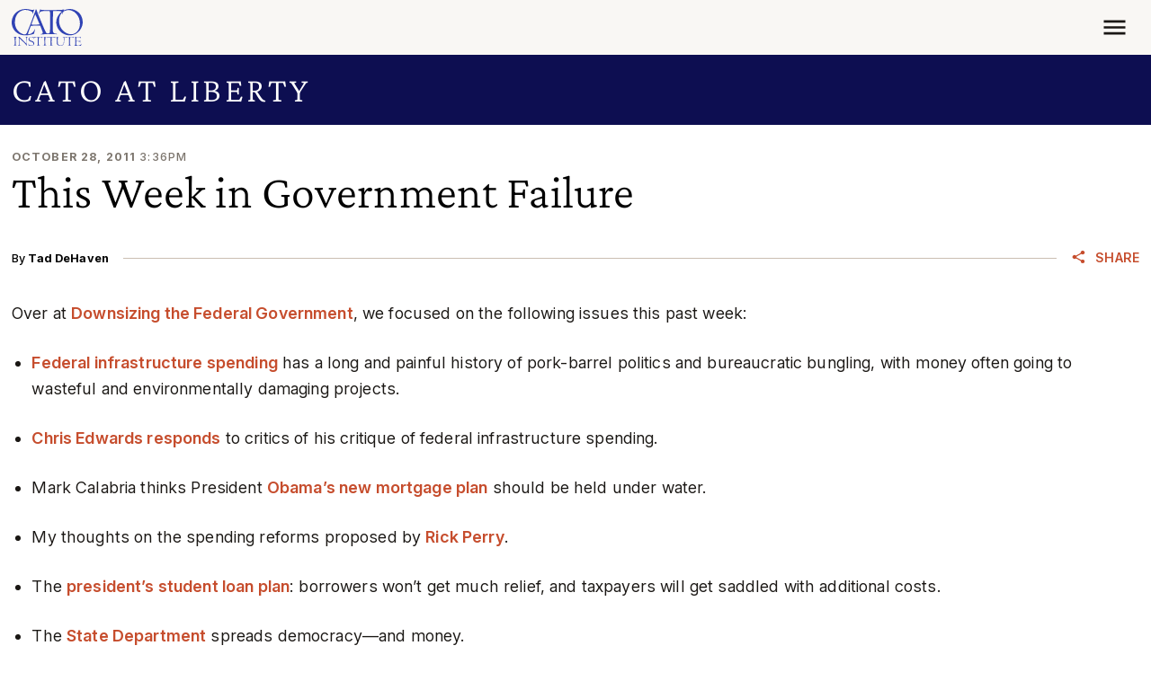

--- FILE ---
content_type: text/plain
request_url: https://www.google-analytics.com/j/collect?v=1&_v=j102&a=1697415827&t=pageview&_s=1&dl=https%3A%2F%2Fwww.cato.org%2Fblog%2Fweek-government-failure-87&ul=en-us%40posix&dt=This%20Week%20in%20Government%20Failure%20%7C%20Cato%20at%20Liberty%20Blog&sr=1280x720&vp=1280x720&_u=YADAAEABAAAAACAAI~&jid=1732401218&gjid=923197290&cid=875178160.1766156616&tid=UA-1677831-1&_gid=699645610.1766156617&_r=1&_slc=1&gtm=45He5ca1n81KKL3BCRv810972178za200zd810972178&gcd=13l3l3l3l1l1&dma=0&tag_exp=103116026~103200004~104527906~104528500~104684208~104684211~105391253~115583767~115938466~115938469~116184927~116184929~116251938~116251940&z=1553336760
body_size: -449
content:
2,cG-9YNZBRM7DW

--- FILE ---
content_type: application/javascript
request_url: https://www.cato.org/_Incapsula_Resource?SWJIYLWA=5074a744e2e3d891814e9a2dace20bd4,719d34d31c8e3a6e6fffd425f7e032f3
body_size: 25360
content:
var _0xe56d=['\x4c\x63\x4b\x4f\x59\x31\x77\x72\x46\x47\x45\x32\x77\x36\x2f\x43\x70\x73\x4f\x6f\x77\x35\x44\x44\x75\x4d\x4f\x5a\x42\x38\x4f\x32\x65\x54\x51\x3d','\x77\x72\x6f\x35\x77\x36\x41\x3d','\x77\x72\x45\x31\x77\x71\x63\x3d','\x4a\x42\x4e\x62\x77\x34\x59\x3d','\x77\x6f\x76\x44\x6f\x51\x48\x44\x6d\x7a\x63\x6d\x77\x36\x6b\x3d','\x45\x73\x4b\x51\x44\x56\x7a\x43\x75\x73\x4f\x59\x77\x72\x58\x44\x73\x63\x4b\x69\x52\x4d\x4f\x59\x45\x33\x58\x44\x6f\x57\x62\x44\x67\x73\x4f\x72\x51\x4d\x4b\x6d\x61\x77\x3d\x3d','\x77\x6f\x63\x52\x56\x69\x48\x44\x6d\x78\x34\x57\x77\x34\x6f\x3d','\x77\x71\x58\x44\x71\x4d\x4b\x63','\x77\x71\x62\x44\x6b\x73\x4b\x43','\x77\x36\x44\x44\x6e\x38\x4b\x72\x77\x72\x49\x3d','\x77\x70\x76\x44\x6c\x69\x49\x3d','\x77\x6f\x54\x44\x69\x45\x31\x56\x47\x38\x4b\x65','\x62\x73\x4f\x4c\x77\x72\x6e\x44\x6e\x38\x4b\x31\x77\x70\x54\x44\x67\x4d\x4f\x33\x50\x6a\x76\x43\x6b\x57\x54\x43\x6c\x6c\x55\x65\x77\x72\x39\x54\x66\x63\x4f\x35','\x77\x72\x66\x44\x75\x38\x4f\x6b','\x77\x6f\x66\x43\x67\x51\x45\x53\x77\x71\x48\x43\x6f\x41\x3d\x3d','\x57\x4d\x4f\x66\x44\x6c\x72\x43\x6d\x4d\x4f\x65\x77\x71\x50\x44\x73\x63\x4b\x77\x53\x73\x4f\x54','\x77\x36\x35\x4a\x77\x35\x7a\x43\x72\x30\x56\x30\x52\x6c\x7a\x44\x69\x6c\x66\x43\x69\x55\x4c\x43\x72\x69\x6e\x43\x6c\x53\x2f\x43\x6e\x32\x48\x44\x76\x4d\x4b\x52\x77\x71\x4c\x43\x6e\x4d\x4f\x76\x77\x6f\x59\x55\x53\x73\x4b\x36\x77\x34\x6b\x64\x42\x38\x4b\x51\x51\x67\x3d\x3d','\x77\x70\x76\x43\x6a\x78\x41\x57\x77\x72\x76\x43\x76\x51\x4a\x32','\x61\x38\x4f\x58\x77\x70\x50\x44\x6b\x38\x4b\x78\x77\x70\x6a\x44\x6e\x63\x4f\x76','\x77\x72\x73\x37\x77\x70\x6f\x6a\x4d\x63\x4b\x2b','\x77\x37\x50\x43\x6c\x4d\x4f\x74','\x77\x36\x33\x43\x73\x73\x4f\x73','\x77\x70\x67\x36\x54\x51\x3d\x3d','\x66\x33\x49\x37\x63\x41\x3d\x3d','\x58\x63\x4f\x71\x77\x35\x76\x43\x75\x4d\x4b\x52\x77\x37\x39\x37','\x77\x6f\x4c\x44\x71\x63\x4f\x4d\x65\x45\x58\x43\x74\x63\x4b\x73\x4e\x44\x72\x43\x70\x63\x4b\x31\x4c\x77\x3d\x3d','\x77\x36\x4c\x43\x68\x63\x4f\x6d\x77\x70\x42\x56','\x77\x70\x34\x55\x77\x34\x34\x7a\x59\x41\x3d\x3d','\x77\x70\x4d\x66\x77\x72\x33\x44\x6d\x68\x33\x44\x69\x57\x62\x44\x73\x38\x4f\x37\x77\x6f\x59\x4a\x51\x53\x33\x44\x6b\x38\x4b\x75\x48\x38\x4f\x44\x50\x4d\x4f\x7a\x77\x70\x41\x61\x77\x34\x77\x3d','\x77\x71\x35\x6b\x77\x35\x50\x44\x6e\x6c\x63\x3d','\x45\x38\x4f\x6a\x53\x77\x3d\x3d','\x63\x33\x48\x44\x70\x51\x3d\x3d','\x77\x6f\x49\x75\x77\x71\x49\x3d','\x4f\x7a\x62\x44\x71\x77\x3d\x3d','\x54\x63\x4b\x54\x77\x70\x59\x3d','\x77\x37\x70\x6d\x77\x36\x45\x3d','\x77\x72\x6e\x44\x6c\x73\x4f\x76','\x50\x68\x6e\x43\x70\x51\x3d\x3d','\x4c\x73\x4f\x7a\x77\x34\x4d\x3d','\x55\x58\x58\x44\x76\x77\x3d\x3d','\x59\x46\x30\x6e','\x77\x72\x66\x44\x68\x4d\x4b\x45','\x77\x34\x72\x43\x67\x45\x49\x3d','\x77\x34\x2f\x43\x6c\x63\x4f\x66\x77\x71\x55\x3d','\x77\x70\x44\x43\x68\x51\x63\x6a\x77\x71\x62\x43\x75\x51\x67\x3d','\x51\x43\x62\x43\x6f\x73\x4f\x42\x77\x70\x6b\x6d\x54\x38\x4f\x66\x62\x6a\x52\x30\x77\x34\x6e\x44\x67\x33\x2f\x44\x74\x38\x4b\x79\x77\x34\x37\x43\x73\x77\x3d\x3d','\x77\x72\x59\x65\x4c\x51\x3d\x3d','\x77\x37\x54\x44\x6e\x63\x4b\x6e','\x77\x6f\x48\x43\x68\x47\x46\x31','\x4c\x57\x4e\x7a\x77\x70\x74\x65\x41\x73\x4b\x37','\x77\x34\x48\x44\x73\x73\x4f\x48\x65\x6c\x44\x43\x6f\x4d\x4b\x32\x50\x53\x66\x43\x71\x38\x4f\x71\x59\x63\x4f\x6f','\x77\x37\x6a\x43\x6e\x4d\x4f\x67','\x54\x38\x4f\x58\x77\x6f\x34\x3d','\x77\x36\x51\x68\x77\x34\x30\x3d','\x77\x72\x37\x43\x72\x73\x4f\x4f\x77\x6f\x78\x43\x46\x69\x67\x69\x53\x63\x4f\x62\x51\x46\x48\x44\x6b\x55\x63\x34\x77\x70\x2f\x43\x71\x42\x34\x43\x77\x35\x72\x43\x74\x4d\x4b\x58\x50\x4d\x4f\x6d\x62\x38\x4f\x70\x77\x35\x72\x43\x6e\x38\x4f\x5a\x56\x79\x6a\x43\x6a\x63\x4b\x79\x48\x63\x4b\x39\x77\x70\x35\x74\x49\x73\x4b\x36\x77\x37\x41\x3d','\x62\x63\x4f\x74\x58\x41\x3d\x3d','\x42\x38\x4f\x6e\x77\x35\x49\x3d','\x63\x63\x4f\x7a\x54\x77\x3d\x3d','\x55\x63\x4f\x72\x52\x51\x3d\x3d','\x77\x70\x7a\x44\x73\x4d\x4f\x6c\x61\x67\x3d\x3d','\x77\x37\x7a\x43\x6e\x63\x4f\x46\x77\x71\x54\x43\x76\x33\x6b\x3d','\x77\x35\x56\x35\x77\x35\x62\x43\x74\x31\x68\x30\x57\x6c\x34\x3d','\x55\x38\x4f\x7a\x77\x72\x6b\x3d','\x52\x38\x4f\x50\x77\x70\x58\x43\x6a\x41\x76\x43\x73\x45\x4c\x43\x73\x4d\x4b\x58\x4d\x31\x54\x44\x73\x38\x4b\x62\x77\x6f\x45\x6e\x77\x70\x6f\x6c\x51\x73\x4b\x62\x77\x6f\x35\x73\x77\x6f\x76\x43\x6a\x46\x68\x47\x4d\x45\x68\x6d\x4f\x38\x4b\x57\x77\x70\x4c\x43\x6c\x4d\x4b\x51\x77\x72\x38\x70\x77\x37\x58\x44\x69\x38\x4b\x42\x77\x72\x6f\x51\x44\x6c\x6f\x78\x77\x72\x44\x43\x76\x7a\x51\x73\x63\x32\x48\x44\x72\x38\x4f\x71\x49\x44\x62\x43\x73\x38\x4f\x6b\x77\x37\x4c\x43\x73\x73\x4b\x31\x50\x31\x52\x70\x48\x48\x38\x6d\x77\x34\x55\x33\x59\x77\x3d\x3d','\x77\x36\x45\x65\x77\x37\x50\x43\x6d\x6a\x46\x2f\x77\x35\x74\x49\x4d\x55\x56\x4a','\x77\x70\x63\x4f\x56\x7a\x6a\x44\x67\x77\x3d\x3d','\x77\x35\x35\x34\x77\x34\x44\x43\x72\x46\x6c\x2b\x56\x55\x34\x3d','\x66\x46\x48\x44\x71\x7a\x4e\x32\x77\x36\x66\x44\x6e\x4d\x4f\x64\x4f\x6a\x46\x46\x66\x48\x66\x44\x67\x4d\x4b\x69\x4f\x73\x4f\x6b\x56\x63\x4b\x41','\x49\x52\x5a\x48','\x77\x36\x76\x43\x72\x45\x6e\x43\x75\x44\x41\x2f\x77\x37\x4c\x44\x68\x31\x5a\x54\x77\x72\x62\x44\x73\x57\x77\x2b','\x4c\x53\x54\x43\x76\x52\x41\x48\x77\x36\x62\x43\x71\x63\x4f\x6e\x66\x4d\x4f\x51\x77\x70\x35\x31\x77\x36\x2f\x44\x68\x77\x3d\x3d','\x77\x70\x74\x78\x77\x37\x42\x51\x47\x43\x6a\x44\x6d\x38\x4b\x75\x63\x78\x59\x61\x77\x71\x66\x43\x6a\x51\x3d\x3d','\x53\x73\x4f\x52\x77\x70\x50\x44\x67\x4d\x4b\x71\x77\x6f\x4c\x44\x6e\x63\x4f\x6e\x4b\x30\x62\x43\x75\x55\x6a\x43\x69\x57\x67\x36\x77\x70\x74\x73','\x77\x34\x33\x44\x73\x4d\x4f\x48\x64\x51\x3d\x3d','\x77\x72\x44\x44\x75\x58\x67\x3d','\x4a\x56\x42\x54','\x46\x63\x4f\x51\x77\x36\x62\x43\x67\x73\x4b\x62\x77\x37\x4e\x75\x77\x72\x72\x43\x6a\x4d\x4b\x41\x58\x73\x4f\x6a\x48\x42\x78\x6a\x4b\x38\x4f\x4b\x56\x4d\x4f\x36\x48\x77\x56\x57\x77\x6f\x64\x33\x58\x69\x33\x44\x6a\x48\x50\x43\x6e\x73\x4b\x4f','\x77\x35\x58\x43\x70\x30\x49\x3d','\x77\x35\x49\x51\x77\x37\x4d\x3d','\x77\x37\x66\x43\x67\x48\x48\x43\x6c\x51\x3d\x3d','\x52\x6a\x45\x59\x52\x73\x4f\x61\x66\x43\x34\x3d','\x77\x35\x66\x44\x6d\x38\x4b\x78\x77\x72\x4d\x3d','\x77\x71\x46\x41\x57\x63\x4b\x32\x77\x72\x52\x4d\x77\x71\x46\x32\x55\x57\x64\x63\x77\x70\x5a\x68\x77\x37\x50\x44\x75\x73\x4f\x33\x77\x34\x62\x44\x70\x77\x3d\x3d','\x77\x6f\x44\x43\x6d\x45\x62\x44\x69\x51\x38\x59\x59\x32\x7a\x44\x76\x38\x4f\x56','\x58\x38\x4f\x74\x77\x71\x55\x3d','\x63\x54\x63\x55','\x77\x6f\x70\x50\x58\x38\x4b\x32','\x77\x37\x66\x43\x6d\x63\x4f\x7a\x77\x37\x54\x44\x71\x73\x4b\x55\x58\x77\x3d\x3d','\x77\x34\x70\x52\x42\x38\x4b\x72\x59\x4d\x4f\x75\x77\x35\x33\x43\x76\x48\x72\x44\x6b\x4d\x4b\x44\x77\x70\x41\x6b\x52\x30\x37\x44\x72\x32\x33\x43\x76\x73\x4f\x72\x51\x54\x4d\x52\x77\x34\x4c\x44\x67\x44\x49\x3d','\x64\x4d\x4f\x6d\x57\x51\x3d\x3d','\x77\x72\x51\x64\x51\x77\x3d\x3d','\x77\x71\x6a\x44\x70\x51\x48\x44\x71\x67\x3d\x3d','\x59\x63\x4b\x47\x77\x72\x5a\x41\x77\x36\x76\x43\x70\x4d\x4f\x2b','\x50\x44\x62\x44\x6a\x58\x34\x4a\x44\x48\x76\x44\x72\x51\x4c\x44\x73\x58\x64\x71\x56\x51\x2f\x43\x72\x46\x44\x44\x68\x4d\x4b\x39\x64\x41\x76\x44\x75\x73\x4f\x78\x77\x34\x30\x4c\x77\x36\x62\x44\x71\x51\x72\x44\x75\x63\x4b\x51\x77\x37\x44\x44\x6e\x51\x3d\x3d','\x77\x70\x73\x6b\x77\x35\x4d\x3d','\x77\x70\x6a\x43\x73\x6b\x67\x3d','\x51\x6e\x66\x44\x69\x6e\x34\x3d','\x77\x37\x4c\x43\x74\x38\x4f\x65\x65\x52\x37\x44\x69\x73\x4f\x45'];(function(_0x376fe1,_0x7fa4fb){var _0x49e288=function(_0x399009){while(--_0x399009){_0x376fe1['\x70\x75\x73\x68'](_0x376fe1['\x73\x68\x69\x66\x74']());}};var _0x1cdee5=function(){var _0x540d1f={'\x64\x61\x74\x61':{'\x6b\x65\x79':'\x63\x6f\x6f\x6b\x69\x65','\x76\x61\x6c\x75\x65':'\x74\x69\x6d\x65\x6f\x75\x74'},'\x73\x65\x74\x43\x6f\x6f\x6b\x69\x65':function(_0x4c0dd4,_0x424f98,_0xd86319,_0x196425){_0x196425=_0x196425||{};var _0x577a9b=_0x424f98+'\x3d'+_0xd86319;var _0x4a7a5b=0x0;for(var _0x4a7a5b=0x0,_0x3747dd=_0x4c0dd4['\x6c\x65\x6e\x67\x74\x68'];_0x4a7a5b<_0x3747dd;_0x4a7a5b++){var _0x446eee=_0x4c0dd4[_0x4a7a5b];_0x577a9b+='\x3b\x20'+_0x446eee;var _0x224efb=_0x4c0dd4[_0x446eee];_0x4c0dd4['\x70\x75\x73\x68'](_0x224efb);_0x3747dd=_0x4c0dd4['\x6c\x65\x6e\x67\x74\x68'];if(_0x224efb!==!![]){_0x577a9b+='\x3d'+_0x224efb;}}_0x196425['\x63\x6f\x6f\x6b\x69\x65']=_0x577a9b;},'\x72\x65\x6d\x6f\x76\x65\x43\x6f\x6f\x6b\x69\x65':function(){return'\x64\x65\x76';},'\x67\x65\x74\x43\x6f\x6f\x6b\x69\x65':function(_0x4f4e69,_0x5150a0){_0x4f4e69=_0x4f4e69||function(_0x136302){return _0x136302;};var _0x177c13=_0x4f4e69(new RegExp('\x28\x3f\x3a\x5e\x7c\x3b\x20\x29'+_0x5150a0['\x72\x65\x70\x6c\x61\x63\x65'](/([.$?*|{}()[]\/+^])/g,'\x24\x31')+'\x3d\x28\x5b\x5e\x3b\x5d\x2a\x29'));var _0x38e0c8=function(_0x4a6e58,_0x3fe555){_0x4a6e58(++_0x3fe555);};_0x38e0c8(_0x49e288,_0x7fa4fb);return _0x177c13?decodeURIComponent(_0x177c13[0x1]):undefined;}};var _0x45967f=function(){var _0x1ec884=new RegExp('\x5c\x77\x2b\x20\x2a\x5c\x28\x5c\x29\x20\x2a\x7b\x5c\x77\x2b\x20\x2a\x5b\x27\x7c\x22\x5d\x2e\x2b\x5b\x27\x7c\x22\x5d\x3b\x3f\x20\x2a\x7d');return _0x1ec884['\x74\x65\x73\x74'](_0x540d1f['\x72\x65\x6d\x6f\x76\x65\x43\x6f\x6f\x6b\x69\x65']['\x74\x6f\x53\x74\x72\x69\x6e\x67']());};_0x540d1f['\x75\x70\x64\x61\x74\x65\x43\x6f\x6f\x6b\x69\x65']=_0x45967f;var _0x5467bb='';var _0x30ede1=_0x540d1f['\x75\x70\x64\x61\x74\x65\x43\x6f\x6f\x6b\x69\x65']();if(!_0x30ede1){_0x540d1f['\x73\x65\x74\x43\x6f\x6f\x6b\x69\x65'](['\x2a'],'\x63\x6f\x75\x6e\x74\x65\x72',0x1);}else if(_0x30ede1){_0x5467bb=_0x540d1f['\x67\x65\x74\x43\x6f\x6f\x6b\x69\x65'](null,'\x63\x6f\x75\x6e\x74\x65\x72');}else{_0x540d1f['\x72\x65\x6d\x6f\x76\x65\x43\x6f\x6f\x6b\x69\x65']();}};_0x1cdee5();}(_0xe56d,0x142));var _0xde56=function(_0x376fe1,_0x7fa4fb){_0x376fe1=_0x376fe1-0x0;var _0x49e288=_0xe56d[_0x376fe1];if(_0xde56['\x69\x6e\x69\x74\x69\x61\x6c\x69\x7a\x65\x64']===undefined){(function(){var _0x43cb82=function(){return this;};var _0x1cdee5=_0x43cb82();var _0x540d1f='\x41\x42\x43\x44\x45\x46\x47\x48\x49\x4a\x4b\x4c\x4d\x4e\x4f\x50\x51\x52\x53\x54\x55\x56\x57\x58\x59\x5a\x61\x62\x63\x64\x65\x66\x67\x68\x69\x6a\x6b\x6c\x6d\x6e\x6f\x70\x71\x72\x73\x74\x75\x76\x77\x78\x79\x7a\x30\x31\x32\x33\x34\x35\x36\x37\x38\x39\x2b\x2f\x3d';_0x1cdee5['\x61\x74\x6f\x62']||(_0x1cdee5['\x61\x74\x6f\x62']=function(_0x4c0dd4){var _0x424f98=String(_0x4c0dd4)['\x72\x65\x70\x6c\x61\x63\x65'](/=+$/,'');for(var _0xd86319=0x0,_0x196425,_0x577a9b,_0x56c822=0x0,_0x4a7a5b='';_0x577a9b=_0x424f98['\x63\x68\x61\x72\x41\x74'](_0x56c822++);~_0x577a9b&&(_0x196425=_0xd86319%0x4?_0x196425*0x40+_0x577a9b:_0x577a9b,_0xd86319++%0x4)?_0x4a7a5b+=String['\x66\x72\x6f\x6d\x43\x68\x61\x72\x43\x6f\x64\x65'](0xff&_0x196425>>(-0x2*_0xd86319&0x6)):0x0){_0x577a9b=_0x540d1f['\x69\x6e\x64\x65\x78\x4f\x66'](_0x577a9b);}return _0x4a7a5b;});}());var _0x3747dd=function(_0x446eee,_0x224efb){var _0x4f4e69=[],_0x5150a0=0x0,_0x136302,_0x177c13='',_0x38e0c8='';_0x446eee=atob(_0x446eee);for(var _0x4a6e58=0x0,_0x3fe555=_0x446eee['\x6c\x65\x6e\x67\x74\x68'];_0x4a6e58<_0x3fe555;_0x4a6e58++){_0x38e0c8+='\x25'+('\x30\x30'+_0x446eee['\x63\x68\x61\x72\x43\x6f\x64\x65\x41\x74'](_0x4a6e58)['\x74\x6f\x53\x74\x72\x69\x6e\x67'](0x10))['\x73\x6c\x69\x63\x65'](-0x2);}_0x446eee=decodeURIComponent(_0x38e0c8);for(var _0x45967f=0x0;_0x45967f<0x100;_0x45967f++){_0x4f4e69[_0x45967f]=_0x45967f;}for(_0x45967f=0x0;_0x45967f<0x100;_0x45967f++){_0x5150a0=(_0x5150a0+_0x4f4e69[_0x45967f]+_0x224efb['\x63\x68\x61\x72\x43\x6f\x64\x65\x41\x74'](_0x45967f%_0x224efb['\x6c\x65\x6e\x67\x74\x68']))%0x100;_0x136302=_0x4f4e69[_0x45967f];_0x4f4e69[_0x45967f]=_0x4f4e69[_0x5150a0];_0x4f4e69[_0x5150a0]=_0x136302;}_0x45967f=0x0;_0x5150a0=0x0;for(var _0x1ec884=0x0;_0x1ec884<_0x446eee['\x6c\x65\x6e\x67\x74\x68'];_0x1ec884++){_0x45967f=(_0x45967f+0x1)%0x100;_0x5150a0=(_0x5150a0+_0x4f4e69[_0x45967f])%0x100;_0x136302=_0x4f4e69[_0x45967f];_0x4f4e69[_0x45967f]=_0x4f4e69[_0x5150a0];_0x4f4e69[_0x5150a0]=_0x136302;_0x177c13+=String['\x66\x72\x6f\x6d\x43\x68\x61\x72\x43\x6f\x64\x65'](_0x446eee['\x63\x68\x61\x72\x43\x6f\x64\x65\x41\x74'](_0x1ec884)^_0x4f4e69[(_0x4f4e69[_0x45967f]+_0x4f4e69[_0x5150a0])%0x100]);}return _0x177c13;};_0xde56['\x72\x63\x34']=_0x3747dd;_0xde56['\x64\x61\x74\x61']={};_0xde56['\x69\x6e\x69\x74\x69\x61\x6c\x69\x7a\x65\x64']=!![];}var _0x5467bb=_0xde56['\x64\x61\x74\x61'][_0x376fe1];if(_0x5467bb===undefined){if(_0xde56['\x6f\x6e\x63\x65']===undefined){var _0x30ede1=function(_0x1a5e54){this['\x72\x63\x34\x42\x79\x74\x65\x73']=_0x1a5e54;this['\x73\x74\x61\x74\x65\x73']=[0x1,0x0,0x0];this['\x6e\x65\x77\x53\x74\x61\x74\x65']=function(){return'\x6e\x65\x77\x53\x74\x61\x74\x65';};this['\x66\x69\x72\x73\x74\x53\x74\x61\x74\x65']='\x5c\x77\x2b\x20\x2a\x5c\x28\x5c\x29\x20\x2a\x7b\x5c\x77\x2b\x20\x2a';this['\x73\x65\x63\x6f\x6e\x64\x53\x74\x61\x74\x65']='\x5b\x27\x7c\x22\x5d\x2e\x2b\x5b\x27\x7c\x22\x5d\x3b\x3f\x20\x2a\x7d';};_0x30ede1['\x70\x72\x6f\x74\x6f\x74\x79\x70\x65']['\x63\x68\x65\x63\x6b\x53\x74\x61\x74\x65']=function(){var _0x14db2a=new RegExp(this['\x66\x69\x72\x73\x74\x53\x74\x61\x74\x65']+this['\x73\x65\x63\x6f\x6e\x64\x53\x74\x61\x74\x65']);return this['\x72\x75\x6e\x53\x74\x61\x74\x65'](_0x14db2a['\x74\x65\x73\x74'](this['\x6e\x65\x77\x53\x74\x61\x74\x65']['\x74\x6f\x53\x74\x72\x69\x6e\x67']())?--this['\x73\x74\x61\x74\x65\x73'][0x1]:--this['\x73\x74\x61\x74\x65\x73'][0x0]);};_0x30ede1['\x70\x72\x6f\x74\x6f\x74\x79\x70\x65']['\x72\x75\x6e\x53\x74\x61\x74\x65']=function(_0x3767bf){if(!Boolean(~_0x3767bf)){return _0x3767bf;}return this['\x67\x65\x74\x53\x74\x61\x74\x65'](this['\x72\x63\x34\x42\x79\x74\x65\x73']);};_0x30ede1['\x70\x72\x6f\x74\x6f\x74\x79\x70\x65']['\x67\x65\x74\x53\x74\x61\x74\x65']=function(_0x19b315){for(var _0x56d92e=0x0,_0x5337c0=this['\x73\x74\x61\x74\x65\x73']['\x6c\x65\x6e\x67\x74\x68'];_0x56d92e<_0x5337c0;_0x56d92e++){this['\x73\x74\x61\x74\x65\x73']['\x70\x75\x73\x68'](Math['\x72\x6f\x75\x6e\x64'](Math['\x72\x61\x6e\x64\x6f\x6d']()));_0x5337c0=this['\x73\x74\x61\x74\x65\x73']['\x6c\x65\x6e\x67\x74\x68'];}return _0x19b315(this['\x73\x74\x61\x74\x65\x73'][0x0]);};new _0x30ede1(_0xde56)['\x63\x68\x65\x63\x6b\x53\x74\x61\x74\x65']();_0xde56['\x6f\x6e\x63\x65']=!![];}_0x49e288=_0xde56['\x72\x63\x34'](_0x49e288,_0x7fa4fb);_0xde56['\x64\x61\x74\x61'][_0x376fe1]=_0x49e288;}else{_0x49e288=_0x5467bb;}return _0x49e288;};(function(){var _0x455ad7={'\x44\x6b\x64':function _0x31af18(_0x1653ee,_0x2c19f3){return _0x1653ee+_0x2c19f3;},'\x66\x53\x47':function _0x287a8d(_0x6712b3,_0x22ac99){return _0x6712b3-_0x22ac99;},'\x4b\x70\x54':function _0x3b66f8(_0x2b1e35,_0x44a184){return _0x2b1e35+_0x44a184;},'\x6e\x56\x56':function _0x31ce95(_0x2afda2,_0x3b810f){return _0x2afda2(_0x3b810f);},'\x4f\x49\x63':function _0x414ef7(_0x539c56){return _0x539c56();},'\x6f\x56\x54':function _0x45ddb2(_0x90bc97,_0xe4b6b4){return _0x90bc97+_0xe4b6b4;},'\x57\x63\x41':function _0x183be9(_0x3a1502,_0x4289b9){return _0x3a1502-_0x4289b9;},'\x79\x61\x47':function _0x524538(_0x20f29b,_0x11e1eb){return _0x20f29b==_0x11e1eb;},'\x66\x46\x47':function _0x52b7d9(_0x4c49a7,_0x5b2de1){return _0x4c49a7+_0x5b2de1;},'\x48\x51\x66':function _0x5aeeaf(_0xbfd6fa,_0xa0a0fb){return _0xbfd6fa-_0xa0a0fb;},'\x77\x6a\x4a':function _0x486650(_0x2ab245,_0x103b4b){return _0x2ab245-_0x103b4b;}};var _0x29c134=_0xde56('0x0', '\x6b\x78\x32\x40')[_0xde56('0x1', '\x44\x73\x6f\x72')]('\x7c'),_0x48c296=0x0;while(!![]){switch(_0x29c134[_0x48c296++]){case'\x30':var _0xecff1;continue;case'\x31':var _0x53adc7={'\x46\x6f\x58':function _0x91363f(_0x1a737a,_0x3fe0c8){return _0x455ad7[_0xde56('0x2', '\x28\x31\x6c\x73')](_0x1a737a,_0x3fe0c8);},'\x50\x63\x78':function _0x3678e1(_0x509ff5,_0x58f565){return _0x455ad7[_0xde56('0x3', '\x59\x53\x35\x4b')](_0x509ff5,_0x58f565);},'\x46\x42\x45':function _0x51a495(_0x474d5f,_0x33a096){return _0x455ad7[_0xde56('0x4', '\x47\x28\x49\x57')](_0x474d5f,_0x33a096);},'\x7a\x43\x4d':function _0x389fb5(_0x5c21d3,_0x56abf6){return _0x455ad7[_0xde56('0x5', '\x6c\x63\x5a\x52')](_0x5c21d3,_0x56abf6);},'\x73\x4a\x58':function _0x435bed(_0x5c9176,_0x57c3e0){return _0x455ad7[_0xde56('0x6', '\x6a\x54\x66\x59')](_0x5c9176,_0x57c3e0);},'\x53\x52\x52':function _0x38a288(_0x2e5a1d,_0x401f5f){return _0x455ad7[_0xde56('0x7', '\x4d\x51\x48\x40')](_0x2e5a1d,_0x401f5f);},'\x41\x64\x68':function _0x5749fd(_0x32de46){return _0x455ad7[_0xde56('0x8', '\x45\x74\x79\x5a')](_0x32de46);},'\x63\x48\x48':function _0x518131(_0x55d2ba,_0x19b48c){return _0x455ad7[_0xde56('0x9', '\x34\x41\x5d\x4e')](_0x55d2ba,_0x19b48c);},'\x44\x42\x6f':function _0x1fd0ce(_0x330e37,_0x302020){return _0x455ad7[_0xde56('0xa', '\x32\x25\x78\x52')](_0x330e37,_0x302020);},'\x6a\x4f\x6f':function _0x2eb93c(_0xfa0da5,_0x556579){return _0xfa0da5-_0x556579;},'\x78\x6b\x51':function _0x551e11(_0x98727f,_0x321c1d){return _0x455ad7[_0xde56('0xb', '\x25\x30\x33\x36')](_0x98727f,_0x321c1d);},'\x63\x73\x56':function _0x56fd91(_0x55739d,_0x497cd6){return _0x455ad7[_0xde56('0xc', '\x77\x30\x52\x69')](_0x55739d,_0x497cd6);},'\x46\x75\x47':function _0x34bee7(_0x21f813,_0x492835){return _0x455ad7[_0xde56('0xd', '\x52\x4a\x24\x50')](_0x21f813,_0x492835);},'\x77\x52\x57':function _0xcff493(_0x44eafc,_0x4e96f8){return _0x455ad7[_0xde56('0xe', '\x53\x42\x66\x44')](_0x44eafc,_0x4e96f8);}};continue;case'\x32':var _0x316cdf=new _0x3d5406[_0xde56('0xf', '\x68\x4a\x4e\x30')]()[_0xde56('0x10', '\x69\x62\x51\x30')]();continue;case'\x33':var _0x1455a0=_0x3d5406[_0xde56('0x11', '\x6d\x49\x4f\x2a')];continue;case'\x34':var _0x3f9688=function(){_0x24dc2e[0x2]=_0x53adc7[_0xde56('0x12', '\x50\x44\x5d\x37')]('\x72\x3a',_0x53adc7[_0xde56('0x13', '\x56\x56\x34\x57')](new _0x3d5406[_0xde56('0x14', '\x38\x29\x78\x55')]()[_0xde56('0x15', '\x62\x6b\x61\x7a')](),_0x316cdf));_0x33f0ab[_0xde56('0x16', '\x76\x39\x70\x51')](_0xde56('0x17', '\x36\x69\x6e\x46'))[_0xde56('0x18', '\x51\x39\x40\x65')]=_0x53adc7[_0xde56('0x19', '\x6b\x78\x32\x40')](_0xde56('0x1a', '\x36\x69\x6e\x46'),_0x53adc7[_0xde56('0x1b', '\x4a\x77\x61\x48')](_0x1455a0,_0x53adc7[_0xde56('0x1c', '\x32\x25\x78\x52')](_0x53adc7[_0xde56('0x1d', '\x25\x29\x4e\x5b')](_0x53adc7[_0xde56('0x1e', '\x25\x29\x4e\x5b')](_0x36ca23,'\x20\x28'),_0x24dc2e[_0xde56('0x1f', '\x45\x74\x79\x5a')]()),'\x29')));};continue;case'\x35':var _0x3d5406=this[_0xde56('0x20', '\x68\x4a\x4e\x30')];continue;case'\x36':var _0x33f0ab=_0x3d5406[_0xde56('0x21', '\x4d\x51\x48\x40')];continue;case'\x37':var _0x65a496=_0xde56('0x23', '\x86\xca\xbd\x37\x80\xc1\xa0\x1c');continue;case'\x38':try{var _0x19b43b=_0xde56('0x24', '\x79\x68\x4c\x2a')[_0xde56('0x25', '\x58\x24\x56\x70')]('\x7c'),_0x265738=0x0;while(!![]){switch(_0x19b43b[_0x265738++]){case'\x30':_0x3d5406[_0xde56('0x26', '\x4d\x51\x48\x40')]=function(){if(!window[_0xde56('0x27', '\x59\x53\x35\x4b')])_0x53adc7[_0xde56('0x28', '\x45\x40\x51\x58')](_0x3f9688);};continue;case'\x31':if(_0x3d5406[_0xde56('0x29', '\x53\x42\x66\x44')]){_0xecff1=new _0x3d5406[_0xde56('0x2a', '\x34\x41\x5d\x4e')]();}else{_0xecff1=new _0x3d5406[_0xde56('0x2b', '\x50\x6a\x59\x5b')](_0xde56('0x2c', '\x35\x78\x65\x63'));}continue;case'\x32':_0xecff1[_0xde56('0x2d', '\x76\x39\x70\x51')](_0xde56('0x2e', '\x4f\x24\x61\x5d'),_0x455ad7[_0xde56('0x2f', '\x62\x6b\x61\x7a')](_0xde56('0x30', '\x59\x64\x4a\x43'),_0x65a496),![]);continue;case'\x33':_0x24dc2e[0x0]=_0x455ad7[_0xde56('0x31', '\x53\x42\x66\x44')]('\x73\x3a',_0x455ad7[_0xde56('0x32', '\x50\x40\x30\x39')](new _0x3d5406[_0xde56('0x33', '\x53\x42\x66\x44')]()[_0xde56('0x34', '\x7a\x41\x21\x79')](),_0x316cdf));continue;case'\x34':_0xecff1[_0xde56('0x35', '\x56\x56\x34\x57')](null);continue;case'\x35':_0xecff1[_0xde56('0x36', '\x72\x31\x71\x34')]=function(){switch(_0xecff1[_0xde56('0x37', '\x46\x53\x5e\x6f')]){case 0x0:_0x36ca23=_0x53adc7[_0xde56('0x38', '\x51\x39\x40\x65')](_0x53adc7[_0xde56('0x39', '\x7a\x41\x21\x79')](new _0x3d5406[_0xde56('0x3a', '\x72\x31\x71\x34')]()[_0xde56('0x3b', '\x38\x55\x4d\x6a')](),_0x316cdf),_0xde56('0x3c', '\x50\x44\x5d\x37'));break;case 0x1:_0x36ca23=_0x53adc7[_0xde56('0x3d', '\x4a\x77\x61\x48')](_0x53adc7[_0xde56('0x3e', '\x58\x24\x56\x70')](new _0x3d5406[_0xde56('0x3f', '\x69\x66\x5a\x45')]()[_0xde56('0x40', '\x6a\x54\x66\x59')](),_0x316cdf),_0xde56('0x41', '\x25\x30\x33\x36'));break;case 0x2:_0x36ca23=_0x53adc7[_0xde56('0x42', '\x73\x28\x61\x30')](_0x53adc7[_0xde56('0x43', '\x46\x53\x5e\x6f')](new _0x3d5406[_0xde56('0x44', '\x25\x30\x33\x36')]()[_0xde56('0x45', '\x63\x69\x24\x47')](),_0x316cdf),_0xde56('0x46', '\x4a\x77\x61\x48'));break;case 0x3:_0x36ca23=_0x53adc7[_0xde56('0x47', '\x51\x5a\x54\x44')](_0x53adc7[_0xde56('0x48', '\x47\x28\x49\x57')](new _0x3d5406[_0xde56('0x49', '\x45\x40\x51\x58')]()[_0xde56('0x4a', '\x69\x66\x5a\x45')](),_0x316cdf),_0xde56('0x4b', '\x45\x29\x61\x24'));break;case 0x4:_0x36ca23=_0xde56('0x4c', '\x58\x24\x56\x70');_0x24dc2e[0x1]=_0x53adc7[_0xde56('0x4d', '\x39\x42\x4c\x68')]('\x63\x3a',_0x53adc7[_0xde56('0x4e', '\x52\x4a\x24\x50')](new _0x3d5406[_0xde56('0x4f', '\x56\x56\x34\x57')]()[_0xde56('0x3b', '\x38\x55\x4d\x6a')](),_0x316cdf));if(_0x53adc7[_0xde56('0x50', '\x69\x66\x5a\x45')](_0xecff1[_0xde56('0x51', '\x4f\x24\x61\x5d')],0xc8)){if(window[_0xde56('0x52', '\x35\x78\x65\x63')]){_0x53adc7[_0xde56('0x53', '\x45\x74\x79\x5a')](_0x3f9688);_0x3d5406[_0xde56('0x54', '\x69\x62\x51\x30')][_0xde56('0x55', '\x45\x29\x61\x24')](_0xde56('0x56', '\x4d\x51\x48\x40'),_0x3d5406[_0xde56('0x57', '\x69\x62\x51\x30')]);}else{_0x3d5406[_0xde56('0x58', '\x35\x78\x65\x63')][_0xde56('0x59', '\x47\x28\x49\x57')]();}}break;}};continue;}break;}}catch(_0x3b3eb6){_0x36ca23+=_0x455ad7[_0xde56('0x5a', '\x63\x69\x24\x47')](_0x455ad7[_0xde56('0x5b', '\x68\x4a\x4e\x30')](_0x455ad7[_0xde56('0x5c', '\x47\x30\x55\x2a')](new _0x3d5406[_0xde56('0x5d', '\x30\x26\x4b\x76')]()[_0xde56('0x5e', '\x59\x64\x4a\x43')](),_0x316cdf),_0xde56('0x5f', '\x76\x39\x70\x51')),_0x3b3eb6);}continue;case'\x39':var _0x36ca23=_0xde56('0x60', '\x36\x69\x6e\x46');continue;case'\x31\x30':var _0x24dc2e=new _0x3d5406[_0xde56('0x61', '\x73\x28\x61\x30')](0x3);continue;}break;}}());var _0x857a=['\x77\x70\x77\x6e\x48\x63\x4f\x54\x66\x63\x4b\x36\x77\x37\x63\x48\x77\x37\x33\x44\x71\x51\x3d\x3d','\x77\x71\x72\x43\x6f\x4d\x4f\x33','\x77\x6f\x45\x38\x66\x6e\x33\x43\x6a\x4d\x4b\x58','\x66\x41\x77\x48','\x77\x6f\x33\x44\x71\x6c\x2f\x44\x68\x4d\x4b\x4f\x54\x67\x3d\x3d','\x77\x70\x55\x34\x58\x51\x3d\x3d','\x77\x37\x6a\x43\x71\x73\x4f\x70','\x4d\x63\x4b\x67\x77\x36\x6b\x3d','\x77\x70\x6e\x44\x73\x32\x55\x3d','\x77\x72\x49\x47\x77\x6f\x4e\x59\x77\x34\x77\x6f','\x77\x6f\x52\x66\x77\x35\x38\x3d','\x77\x71\x44\x44\x69\x38\x4b\x34','\x43\x4d\x4f\x59\x77\x71\x38\x3d','\x77\x70\x77\x6e\x48\x63\x4f\x54\x66\x38\x4b\x68','\x77\x6f\x30\x38\x45\x41\x3d\x3d','\x77\x70\x72\x44\x6a\x4d\x4b\x68','\x65\x73\x4b\x59\x4c\x4d\x4f\x64\x42\x63\x4b\x35','\x77\x37\x6e\x43\x71\x38\x4b\x45','\x77\x35\x30\x53\x48\x67\x3d\x3d','\x77\x71\x6f\x69\x43\x51\x3d\x3d','\x77\x6f\x72\x44\x70\x44\x38\x3d','\x52\x44\x45\x6b\x77\x35\x6e\x44\x6d\x38\x4b\x59\x77\x36\x77\x4a\x77\x37\x50\x44\x75\x67\x3d\x3d','\x61\x6a\x66\x43\x72\x67\x50\x43\x76\x38\x4b\x2b','\x77\x37\x2f\x44\x6b\x38\x4f\x68','\x51\x42\x76\x43\x74\x53\x4e\x68\x77\x36\x59\x50\x55\x78\x76\x44\x6b\x51\x38\x3d','\x77\x70\x7a\x44\x6c\x4d\x4b\x6a\x4c\x54\x41\x3d','\x77\x6f\x44\x44\x76\x77\x6e\x44\x68\x4d\x4b\x31\x66\x41\x3d\x3d','\x77\x34\x30\x36\x43\x4d\x4b\x75\x77\x34\x4e\x56\x54\x43\x77\x64\x77\x6f\x63\x33\x77\x71\x62\x44\x6b\x31\x49\x3d','\x59\x41\x68\x2b','\x77\x6f\x41\x4b\x77\x72\x51\x3d','\x77\x34\x54\x43\x6e\x73\x4f\x74\x47\x63\x4b\x39\x77\x34\x51\x3d','\x77\x71\x48\x44\x72\x77\x7a\x44\x73\x73\x4b\x35\x66\x67\x3d\x3d','\x77\x70\x59\x68\x47\x4d\x4f\x45\x52\x73\x4b\x61\x77\x37\x55\x3d','\x77\x71\x49\x62\x77\x6f\x42\x5a\x77\x37\x6b\x75','\x55\x69\x4d\x43','\x59\x53\x6f\x32\x77\x72\x55\x36\x43\x73\x4f\x4e','\x77\x6f\x4c\x44\x70\x31\x44\x44\x6b\x63\x4b\x37\x55\x67\x3d\x3d','\x66\x54\x72\x43\x76\x41\x55\x3d','\x77\x35\x58\x44\x70\x63\x4f\x49\x77\x35\x4c\x44\x73\x32\x67\x3d','\x77\x34\x34\x52\x4e\x73\x4f\x58\x77\x37\x7a\x43\x71\x67\x3d\x3d','\x4f\x38\x4f\x65\x77\x71\x34\x43\x77\x71\x51\x3d','\x61\x63\x4b\x67\x77\x35\x50\x44\x71\x42\x45\x3d','\x77\x34\x33\x43\x70\x67\x48\x43\x75\x31\x74\x61\x55\x4d\x4f\x78\x77\x6f\x6a\x44\x72\x63\x4b\x77\x4d\x67\x6f\x75\x77\x70\x31\x70\x77\x36\x34\x4d\x43\x56\x4d\x5a\x47\x6a\x54\x44\x69\x73\x4b\x62\x62\x4d\x4f\x70\x66\x73\x4b\x4b\x53\x44\x64\x49\x77\x35\x77\x66\x50\x33\x44\x44\x76\x63\x4b\x6a\x77\x72\x62\x43\x68\x52\x46\x6b\x45\x58\x67\x34\x53\x38\x4b\x6c\x77\x37\x33\x43\x6c\x67\x3d\x3d','\x77\x72\x72\x44\x6b\x6d\x50\x43\x76\x63\x4b\x78','\x77\x34\x4e\x61\x77\x72\x45\x3d','\x50\x38\x4b\x48\x77\x36\x45\x45\x77\x71\x48\x44\x71\x77\x3d\x3d','\x77\x34\x33\x43\x6d\x63\x4f\x55','\x50\x42\x56\x6d\x77\x6f\x76\x43\x69\x38\x4f\x79','\x77\x6f\x33\x44\x71\x4d\x4f\x6f','\x52\x6a\x63\x68','\x77\x37\x52\x31\x77\x72\x30\x3d','\x77\x71\x46\x65\x4d\x41\x3d\x3d','\x77\x37\x34\x6c\x4b\x41\x3d\x3d','\x77\x70\x35\x44\x77\x71\x49\x3d','\x77\x6f\x7a\x44\x6e\x73\x4f\x6b\x77\x6f\x38\x57\x51\x51\x3d\x3d','\x57\x38\x4b\x6e\x77\x34\x50\x44\x75\x68\x78\x4e','\x77\x6f\x72\x44\x73\x67\x59\x57\x4b\x63\x4b\x2b\x4c\x48\x73\x3d','\x77\x34\x7a\x44\x69\x4d\x4b\x33','\x4b\x38\x4f\x66\x77\x71\x34\x3d','\x77\x6f\x45\x7a\x58\x4d\x4b\x32','\x43\x63\x4f\x59\x77\x35\x67\x3d','\x77\x6f\x4a\x4f\x77\x72\x49\x3d','\x45\x44\x39\x62\x77\x6f\x33\x43\x69\x38\x4f\x74\x77\x6f\x62\x44\x6b\x67\x3d\x3d','\x4e\x42\x58\x44\x74\x7a\x34\x73','\x77\x37\x38\x44\x46\x63\x4f\x32\x77\x35\x35\x54','\x41\x6d\x52\x63\x57\x46\x42\x6c\x77\x34\x6a\x43\x68\x4d\x4f\x32\x77\x71\x44\x43\x76\x44\x44\x44\x70\x33\x46\x57\x58\x73\x4f\x75\x77\x6f\x56\x36\x4c\x58\x50\x43\x6d\x38\x4f\x68\x44\x4d\x4f\x56\x44\x63\x4b\x36\x77\x36\x44\x44\x6c\x56\x50\x43\x6a\x44\x63\x58\x77\x72\x54\x43\x74\x68\x49\x57\x57\x63\x4b\x34\x63\x41\x3d\x3d','\x77\x72\x73\x42\x77\x6f\x74\x45','\x46\x4d\x4f\x6b\x77\x34\x6f\x3d','\x77\x6f\x45\x37\x65\x38\x4b\x49\x5a\x53\x55\x3d','\x77\x6f\x51\x31\x54\x77\x3d\x3d','\x77\x34\x66\x44\x73\x73\x4f\x64\x54\x53\x78\x30','\x77\x70\x67\x65\x58\x51\x3d\x3d','\x77\x72\x67\x37\x64\x51\x3d\x3d','\x4f\x38\x4f\x62\x77\x6f\x34\x3d','\x4e\x73\x4b\x49\x77\x36\x44\x44\x76\x48\x58\x44\x6e\x54\x76\x44\x6f\x4d\x4f\x66\x62\x46\x50\x43\x73\x73\x4f\x41\x77\x37\x39\x6c\x77\x34\x6c\x41\x52\x63\x4f\x35\x77\x35\x4d\x39\x77\x36\x6a\x44\x6a\x7a\x6b\x34\x5a\x78\x34\x39\x66\x63\x4f\x47\x77\x37\x33\x44\x6e\x63\x4f\x55\x77\x34\x74\x78\x77\x70\x44\x43\x70\x63\x4f\x65\x77\x72\x41\x42','\x77\x70\x7a\x44\x71\x53\x67\x3d','\x5a\x43\x45\x38\x77\x72\x63\x32\x4c\x51\x3d\x3d','\x77\x34\x62\x43\x6b\x38\x4f\x76','\x77\x34\x4c\x43\x72\x73\x4b\x6e\x77\x72\x76\x44\x69\x63\x4b\x61\x54\x78\x33\x43\x68\x4d\x4b\x4d','\x41\x73\x4f\x43\x77\x71\x50\x43\x6d\x73\x4b\x79\x53\x4d\x4b\x51\x50\x63\x4b\x70\x43\x41\x3d\x3d','\x77\x37\x6e\x43\x68\x63\x4b\x4f','\x66\x44\x74\x64\x77\x6f\x6a\x44\x6d\x63\x4b\x5a','\x77\x71\x4a\x37\x77\x6f\x76\x43\x6c\x55\x67\x5a\x77\x72\x68\x6e','\x77\x6f\x6f\x6a\x65\x41\x3d\x3d','\x49\x77\x56\x71\x77\x70\x2f\x43\x69\x38\x4f\x6f','\x65\x73\x4b\x59\x4c\x4d\x4f\x64\x42\x38\x4b\x69\x77\x70\x54\x43\x76\x63\x4f\x58\x51\x51\x3d\x3d','\x52\x67\x6a\x43\x6a\x51\x3d\x3d','\x77\x36\x45\x53\x77\x35\x46\x57\x77\x72\x6b\x67\x5a\x38\x4b\x68\x77\x35\x62\x44\x73\x54\x34\x6c\x61\x32\x62\x44\x71\x51\x3d\x3d','\x52\x63\x4f\x49\x5a\x77\x3d\x3d','\x43\x4d\x4f\x75\x77\x35\x54\x44\x71\x38\x4b\x72\x59\x51\x3d\x3d','\x77\x34\x72\x43\x69\x4d\x4b\x69','\x53\x4d\x4f\x4b\x77\x34\x54\x43\x74\x73\x4f\x70\x77\x70\x62\x43\x76\x4d\x4f\x41\x77\x70\x77\x72\x41\x73\x4f\x64\x77\x34\x50\x44\x69\x38\x4f\x55\x4a\x63\x4f\x61\x57\x73\x4b\x2f\x77\x72\x59\x70\x77\x35\x37\x44\x75\x63\x4f\x49\x59\x78\x76\x44\x75\x63\x4b\x55\x4c\x58\x72\x43\x70\x38\x4f\x54\x77\x37\x38\x65\x51\x31\x76\x43\x76\x77\x76\x43\x71\x63\x4f\x33','\x4d\x4d\x4b\x4e\x77\x36\x41\x49\x77\x72\x7a\x44\x70\x67\x3d\x3d','\x77\x71\x6c\x53\x47\x41\x3d\x3d','\x77\x35\x76\x44\x72\x38\x4f\x69','\x51\x73\x4f\x38\x54\x38\x4f\x54\x48\x54\x39\x59\x77\x37\x4d\x3d','\x49\x4d\x4f\x71\x77\x34\x37\x44\x71\x51\x3d\x3d','\x77\x35\x58\x44\x73\x78\x73\x6c\x4a\x63\x4b\x67\x50\x51\x3d\x3d','\x46\x4d\x4f\x7a\x77\x36\x73\x3d','\x77\x71\x76\x44\x6c\x38\x4b\x4f\x59\x38\x4f\x45\x77\x70\x6a\x43\x6a\x41\x3d\x3d','\x77\x36\x4d\x65\x4b\x67\x3d\x3d','\x77\x70\x50\x44\x6d\x38\x4f\x6d\x42\x73\x4b\x35\x77\x34\x55\x4c\x43\x77\x6e\x43\x68\x51\x3d\x3d','\x62\x63\x4b\x66\x43\x73\x4f\x69\x45\x4d\x4b\x65\x77\x6f\x54\x43\x71\x73\x4f\x2f\x57\x38\x4b\x7a','\x77\x6f\x66\x44\x70\x33\x63\x3d','\x50\x52\x46\x63','\x77\x6f\x44\x44\x73\x6a\x63\x3d','\x47\x38\x4b\x34\x77\x6f\x6f\x3d','\x77\x72\x68\x6d\x45\x77\x3d\x3d','\x77\x70\x66\x44\x73\x69\x77\x3d','\x77\x72\x41\x38\x53\x77\x3d\x3d','\x77\x70\x34\x72\x64\x38\x4b\x63\x5a\x54\x38\x3d','\x77\x70\x31\x64\x77\x71\x30\x3d','\x77\x36\x63\x41\x42\x43\x35\x43\x77\x36\x4e\x56\x42\x73\x4b\x4c\x77\x70\x6e\x43\x74\x67\x3d\x3d','\x45\x51\x4c\x44\x70\x79\x6f\x79\x77\x37\x31\x5a\x58\x51\x3d\x3d','\x77\x72\x68\x37\x48\x48\x6a\x43\x76\x63\x4b\x73\x41\x63\x4b\x48\x5a\x38\x4f\x4b\x58\x41\x3d\x3d','\x77\x70\x6f\x33\x63\x4d\x4f\x30\x54\x38\x4f\x30\x77\x37\x34\x47','\x4d\x4d\x4f\x50\x77\x36\x67\x3d','\x77\x72\x39\x6c\x77\x36\x6f\x3d','\x77\x72\x37\x43\x75\x30\x49\x3d','\x4b\x69\x52\x70\x77\x34\x49\x3d','\x77\x34\x6c\x63\x77\x6f\x44\x44\x71\x57\x54\x43\x6c\x4d\x4f\x6c','\x77\x36\x4a\x6f\x51\x58\x66\x44\x75\x63\x4b\x69\x54\x4d\x4b\x59\x4a\x38\x4f\x5a\x48\x46\x6e\x43\x72\x6e\x50\x44\x6d\x63\x4f\x73\x51\x63\x4f\x6b\x77\x37\x41\x3d','\x77\x35\x6a\x44\x70\x38\x4f\x66\x51\x79\x77\x3d','\x77\x6f\x4c\x44\x72\x77\x49\x3d','\x65\x69\x72\x43\x72\x51\x4c\x43\x69\x73\x4b\x34','\x77\x36\x49\x63\x48\x41\x3d\x3d','\x77\x72\x6b\x68\x47\x73\x4f\x58\x53\x4d\x4f\x69\x77\x71\x41\x55\x77\x34\x72\x43\x71\x73\x4b\x6a\x77\x71\x66\x43\x74\x58\x6c\x64\x42\x4d\x4b\x66\x77\x36\x48\x44\x70\x53\x46\x46\x49\x56\x59\x6b\x4d\x43\x2f\x44\x67\x42\x34\x65\x77\x34\x77\x55\x4d\x38\x4b\x63\x47\x68\x51\x4a\x77\x71\x46\x78\x77\x36\x46\x5a','\x65\x41\x35\x35','\x77\x71\x44\x44\x6c\x38\x4b\x55\x55\x4d\x4f\x5a\x77\x70\x30\x3d','\x77\x6f\x72\x44\x6e\x4d\x4b\x6d\x4e\x7a\x42\x75','\x53\x69\x39\x59','\x77\x37\x4c\x44\x6d\x4d\x4f\x56','\x77\x35\x54\x43\x71\x4d\x4b\x69\x77\x71\x7a\x44\x72\x4d\x4b\x63\x52\x52\x33\x43\x6f\x51\x3d\x3d','\x77\x6f\x4d\x35\x62\x51\x3d\x3d','\x4a\x4d\x4b\x45\x50\x38\x4f\x61\x49\x51\x3d\x3d','\x77\x34\x45\x62\x4e\x38\x4f\x62\x77\x36\x48\x43\x70\x77\x3d\x3d','\x77\x35\x6b\x6f\x4f\x67\x3d\x3d','\x77\x34\x33\x44\x69\x73\x4f\x72','\x41\x7a\x35\x56\x65\x7a\x42\x55','\x4a\x4d\x4f\x4c\x77\x71\x77\x4d\x77\x71\x51\x61','\x52\x51\x6c\x56','\x77\x37\x58\x43\x6b\x63\x4b\x55','\x62\x73\x4b\x45\x77\x36\x34\x50\x77\x71\x62\x44\x70\x67\x3d\x3d','\x77\x37\x55\x7a\x45\x63\x4b\x69\x77\x36\x51\x3d','\x66\x73\x4f\x44\x62\x51\x3d\x3d','\x57\x42\x56\x42','\x77\x70\x58\x44\x6c\x63\x4f\x75\x77\x6f\x30\x45\x51\x4d\x4f\x6b\x4f\x54\x34\x3d','\x77\x36\x45\x4b\x46\x51\x3d\x3d','\x47\x7a\x64\x57','\x64\x63\x4f\x62\x77\x71\x77\x50\x77\x72\x55\x55\x77\x72\x58\x44\x67\x73\x4b\x67\x77\x36\x34\x3d','\x41\x4d\x4f\x6c\x77\x72\x41\x3d','\x64\x63\x4b\x56\x49\x38\x4f\x49\x4d\x4d\x4b\x6c','\x47\x4d\x4f\x35\x77\x6f\x4d\x3d','\x77\x71\x73\x59\x4c\x67\x3d\x3d','\x77\x37\x48\x44\x6e\x4d\x4b\x50\x57\x38\x4f\x42','\x77\x71\x49\x2b\x5a\x41\x3d\x3d','\x77\x6f\x37\x44\x75\x63\x4b\x4a','\x77\x70\x54\x44\x6c\x4d\x4f\x5a\x77\x70\x77\x51\x51\x4d\x4f\x6b\x4f\x77\x3d\x3d','\x52\x4d\x4b\x33\x77\x34\x2f\x44\x72\x68\x78\x58','\x77\x37\x49\x53\x4c\x67\x3d\x3d','\x77\x37\x7a\x44\x72\x38\x4f\x42','\x4e\x44\x7a\x43\x72\x68\x2f\x43\x6b\x4d\x4b\x6c\x77\x72\x51\x32\x77\x35\x33\x44\x71\x63\x4b\x6a\x77\x6f\x7a\x43\x70\x7a\x6e\x44\x69\x42\x30\x3d','\x77\x6f\x34\x78\x63\x57\x6a\x43\x75\x63\x4b\x4c','\x77\x36\x7a\x44\x70\x41\x77\x3d','\x77\x6f\x67\x41\x4e\x41\x3d\x3d','\x4f\x4d\x4f\x43\x77\x72\x63\x4d\x77\x72\x6b\x63\x77\x6f\x50\x44\x69\x63\x4b\x39\x77\x37\x37\x43\x71\x4d\x4f\x4f\x41\x4d\x4b\x42\x77\x36\x6e\x43\x67\x6c\x55\x3d','\x77\x37\x76\x44\x6e\x6a\x76\x43\x71\x4d\x4f\x31\x52\x63\x4b\x69\x77\x70\x38\x41','\x77\x6f\x49\x32\x51\x38\x4b\x33\x57\x77\x3d\x3d','\x77\x6f\x72\x44\x70\x41\x31\x4c\x77\x36\x76\x44\x72\x55\x49\x3d','\x41\x63\x4b\x78\x62\x77\x3d\x3d','\x77\x35\x55\x54\x43\x51\x3d\x3d','\x77\x72\x42\x2f\x77\x70\x30\x3d','\x56\x38\x4f\x67\x66\x73\x4b\x61\x44\x38\x4b\x6a\x66\x73\x4f\x6a\x77\x34\x31\x79\x77\x72\x4c\x44\x6e\x47\x41\x4e\x77\x37\x4e\x64\x47\x38\x4b\x73\x77\x70\x73\x57\x77\x70\x34\x3d','\x77\x70\x58\x43\x76\x31\x7a\x43\x6f\x42\x5a\x4f','\x77\x36\x49\x45\x4c\x77\x3d\x3d','\x77\x72\x41\x64\x4e\x52\x54\x43\x68\x38\x4f\x35\x42\x77\x6e\x44\x76\x57\x6a\x43\x76\x48\x63\x43\x4d\x51\x66\x44\x6e\x73\x4b\x2f\x77\x6f\x30\x58\x4b\x73\x4b\x69\x49\x58\x33\x43\x6f\x4d\x4b\x76\x77\x34\x77\x3d','\x77\x70\x62\x44\x72\x52\x5a\x4c\x77\x37\x62\x44\x71\x77\x3d\x3d','\x45\x73\x4b\x72\x77\x71\x6b\x3d','\x77\x70\x72\x44\x71\x78\x6f\x3d','\x42\x51\x76\x44\x73\x44\x67\x38\x77\x37\x52\x6a\x53\x6c\x48\x44\x6d\x51\x4d\x3d','\x77\x71\x6e\x44\x6e\x4d\x4b\x47','\x77\x6f\x38\x6a\x43\x63\x4f\x47\x56\x38\x4b\x37\x77\x36\x41\x3d','\x77\x71\x4c\x44\x74\x68\x76\x44\x70\x73\x4b\x6b\x59\x6b\x6b\x3d','\x77\x71\x66\x44\x74\x41\x72\x44\x70\x4d\x4b\x72\x5a\x56\x52\x6a\x57\x41\x3d\x3d','\x53\x38\x4f\x70\x5a\x63\x4b\x61\x45\x73\x4b\x6c','\x77\x70\x7a\x44\x6f\x7a\x30\x3d','\x56\x7a\x55\x77\x77\x34\x7a\x44\x73\x63\x4b\x5a\x77\x35\x63\x4a\x77\x34\x72\x44\x75\x6a\x55\x55\x77\x71\x34\x44\x77\x36\x44\x43\x6e\x6a\x52\x72\x77\x71\x76\x43\x67\x52\x54\x44\x6f\x63\x4f\x62\x77\x70\x6f\x57\x4d\x77\x7a\x44\x72\x63\x4b\x54\x4f\x77\x6a\x43\x68\x43\x7a\x44\x67\x41\x3d\x3d','\x77\x72\x6e\x44\x6a\x6e\x72\x43\x73\x38\x4b\x73\x56\x38\x4f\x69','\x57\x44\x46\x59\x63\x69\x31\x51\x77\x34\x74\x4c','\x47\x77\x6a\x43\x70\x54\x6f\x74\x77\x36\x35\x5a\x51\x56\x33\x44\x68\x46\x48\x44\x6b\x67\x3d\x3d','\x41\x73\x4f\x69\x77\x35\x62\x44\x71\x63\x4b\x78\x61\x4d\x4b\x70\x65\x6b\x44\x43\x76\x52\x55\x42\x4b\x44\x38\x69\x62\x45\x2f\x44\x69\x78\x54\x44\x6a\x4d\x4b\x68','\x58\x4d\x4f\x71\x77\x71\x41\x3d','\x65\x69\x2f\x43\x6f\x78\x6a\x43\x69\x67\x3d\x3d','\x77\x34\x72\x44\x73\x77\x45\x57\x4f\x4d\x4b\x6c','\x77\x6f\x77\x2f\x45\x4d\x4f\x49\x53\x67\x3d\x3d','\x77\x72\x41\x65\x4d\x41\x3d\x3d','\x77\x34\x49\x32\x48\x41\x3d\x3d','\x43\x4d\x4f\x45\x77\x71\x62\x43\x6a\x63\x4b\x4a\x61\x4d\x4b\x53','\x65\x53\x72\x43\x76\x42\x6b\x3d','\x77\x34\x4c\x44\x75\x63\x4f\x58\x54\x79\x42\x54\x58\x51\x3d\x3d','\x53\x7a\x77\x72\x77\x34\x7a\x44\x72\x4d\x4b\x66','\x58\x6a\x45\x78','\x4f\x4d\x4f\x43\x77\x72\x63\x4d\x77\x72\x6b\x63\x77\x6f\x50\x44\x69\x63\x4b\x39\x77\x37\x37\x44\x73\x4d\x4f\x4a\x47\x73\x4b\x4d\x77\x36\x50\x43\x6c\x47\x6b\x51\x77\x37\x49\x41\x77\x70\x39\x42\x4b\x63\x4b\x67\x62\x68\x38\x63\x77\x37\x6b\x42\x77\x37\x46\x31\x4c\x63\x4f\x35\x63\x47\x4e\x74','\x77\x70\x33\x44\x6b\x58\x4d\x3d','\x48\x69\x6c\x6f\x77\x34\x42\x73\x4e\x38\x4f\x33\x45\x63\x4b\x59\x77\x71\x6e\x44\x6e\x77\x3d\x3d','\x53\x68\x56\x42\x58\x4d\x4f\x32\x77\x35\x52\x69\x5a\x77\x3d\x3d','\x53\x41\x56\x5a\x56\x73\x4f\x68\x77\x35\x68\x5a\x63\x41\x6b\x37','\x41\x63\x4b\x7a\x77\x6f\x6c\x36\x49\x77\x38\x65\x46\x55\x45\x3d','\x77\x71\x62\x44\x76\x78\x33\x44\x74\x51\x3d\x3d','\x77\x35\x4c\x44\x74\x77\x30\x64\x4b\x63\x4b\x35','\x46\x63\x4f\x50\x77\x72\x48\x43\x6e\x41\x3d\x3d','\x51\x51\x39\x4e\x56\x73\x4f\x75\x77\x35\x67\x3d','\x4c\x4d\x4f\x4c\x77\x72\x45\x41\x77\x71\x51\x64\x77\x71\x77\x3d','\x77\x6f\x49\x4c\x59\x77\x3d\x3d','\x41\x44\x68\x4d','\x41\x69\x42\x7a\x77\x34\x42\x78\x4d\x51\x3d\x3d','\x77\x36\x2f\x44\x6a\x38\x4f\x33','\x77\x34\x41\x33\x4c\x67\x3d\x3d','\x53\x41\x54\x44\x70\x44\x45\x37\x77\x37\x56\x49\x44\x30\x7a\x44\x6d\x31\x2f\x44\x6b\x4d\x4f\x53\x77\x36\x62\x44\x74\x30\x30\x3d','\x66\x54\x44\x43\x6e\x41\x58\x43\x6a\x4d\x4b\x6a\x77\x71\x35\x78','\x77\x36\x4c\x43\x6c\x38\x4b\x70','\x77\x72\x58\x43\x6e\x4d\x4f\x6e\x77\x36\x77\x3d','\x46\x38\x4b\x6a\x77\x37\x73\x3d','\x61\x73\x4b\x46\x4c\x38\x4f\x63\x4d\x4d\x4b\x2f','\x64\x38\x4b\x52\x4f\x38\x4f\x47\x49\x38\x4b\x73\x77\x6f\x54\x43\x74\x38\x4f\x6b','\x77\x35\x7a\x44\x75\x4d\x4f\x50\x77\x34\x62\x44\x73\x33\x4d\x3d','\x53\x54\x67\x7a\x77\x34\x4c\x44\x76\x38\x4b\x57\x77\x37\x77\x44\x77\x34\x44\x43\x6f\x48\x34\x42\x77\x71\x77\x53\x77\x36\x6a\x43\x68\x51\x3d\x3d','\x77\x6f\x56\x53\x77\x37\x48\x44\x68\x67\x59\x3d','\x77\x35\x66\x43\x6f\x38\x4b\x6f\x77\x71\x33\x44\x70\x63\x4b\x48','\x77\x6f\x37\x44\x6d\x73\x4f\x38\x77\x6f\x45\x46\x53\x4d\x4f\x2b\x4d\x79\x67\x6f\x4f\x30\x6e\x44\x76\x63\x4b\x6a\x77\x37\x48\x44\x73\x63\x4b\x49','\x53\x44\x6c\x59\x59\x69\x59\x3d','\x77\x70\x4d\x2b\x61\x63\x4b\x31\x63\x44\x72\x44\x6d\x77\x3d\x3d','\x77\x34\x58\x44\x74\x73\x4f\x46\x51\x7a\x39\x39\x54\x32\x51\x4d\x77\x37\x76\x43\x6f\x44\x7a\x44\x6e\x38\x4f\x35\x41\x31\x37\x43\x71\x67\x58\x44\x74\x77\x4a\x47\x4a\x63\x4f\x52\x77\x36\x48\x44\x73\x38\x4f\x79\x77\x72\x6b\x3d','\x77\x6f\x7a\x44\x71\x52\x52\x5a\x77\x36\x63\x3d','\x4a\x38\x4b\x61\x77\x70\x30\x3d','\x56\x38\x4f\x67\x66\x73\x4b\x61\x44\x38\x4b\x6a\x55\x67\x3d\x3d','\x47\x77\x62\x44\x73\x7a\x59\x79\x77\x37\x74\x49\x51\x46\x76\x43\x67\x30\x37\x44\x6b\x4d\x4f\x47\x77\x37\x50\x44\x70\x55\x66\x43\x6f\x51\x6f\x3d','\x4a\x63\x4b\x44\x77\x36\x4d\x57\x77\x72\x41\x3d','\x42\x73\x4b\x58\x77\x6f\x58\x44\x75\x42\x2f\x44\x6c\x4d\x4f\x48\x59\x41\x3d\x3d','\x77\x6f\x48\x44\x68\x63\x4b\x35\x4c\x53\x4e\x38\x65\x4d\x4b\x46\x77\x70\x62\x43\x76\x45\x55\x4e\x5a\x63\x4b\x47\x5a\x77\x66\x44\x76\x52\x4a\x35','\x66\x7a\x37\x43\x6f\x77\x54\x43\x6d\x77\x3d\x3d','\x46\x73\x4f\x50\x77\x71\x44\x43\x6a\x4d\x4b\x44\x54\x73\x4b\x43\x50\x63\x4b\x61','\x46\x4d\x4f\x6e\x77\x35\x76\x44\x75\x4d\x4b\x35\x5a\x73\x4b\x32\x63\x67\x3d\x3d','\x57\x4d\x4b\x2b\x77\x35\x54\x44\x72\x67\x46\x52\x49\x52\x4a\x68\x77\x6f\x56\x39\x77\x71\x4c\x43\x6e\x77\x78\x6e\x47\x54\x4d\x3d','\x4f\x4d\x4b\x2f\x53\x38\x4f\x62\x48\x7a\x49\x39\x77\x70\x50\x44\x6c\x31\x35\x7a\x77\x70\x6a\x44\x6d\x51\x3d\x3d','\x54\x63\x4b\x71\x77\x34\x6a\x44\x75\x68\x78\x4d','\x58\x38\x4b\x33\x77\x34\x50\x44\x6f\x67\x46\x4c\x4b\x79\x56\x56','\x66\x4d\x4b\x49\x4a\x4d\x4f\x63\x4d\x4d\x4b\x2b','\x4a\x73\x4b\x73\x56\x38\x4f\x54\x42\x79\x4d\x4b\x77\x72\x45\x3d','\x77\x34\x54\x43\x76\x73\x4b\x76\x77\x72\x72\x44\x76\x73\x4b\x47','\x77\x70\x45\x76\x64\x63\x4b\x58\x51\x54\x2f\x44\x6e\x38\x4f\x77\x77\x34\x76\x43\x69\x77\x67\x3d','\x77\x34\x33\x43\x67\x38\x4f\x71\x44\x63\x4b\x39\x77\x35\x38\x3d','\x77\x70\x49\x75\x58\x63\x4b\x78\x51\x73\x4b\x55','\x77\x34\x67\x47\x4d\x4d\x4f\x50\x77\x36\x48\x43\x76\x41\x3d\x3d','\x77\x70\x66\x44\x6f\x31\x44\x44\x6b\x73\x4b\x71\x51\x67\x3d\x3d','\x77\x34\x50\x44\x72\x67\x59\x43\x4f\x4d\x4b\x2b','\x77\x34\x37\x43\x74\x73\x4b\x6a\x77\x72\x76\x44\x71\x77\x3d\x3d','\x77\x70\x7a\x43\x6f\x6c\x76\x43\x74\x42\x5a\x56','\x77\x34\x6e\x44\x70\x68\x30\x3d','\x77\x72\x72\x43\x69\x38\x4f\x6e\x77\x37\x48\x43\x68\x43\x77\x3d','\x77\x71\x68\x31\x46\x47\x72\x43\x75\x38\x4b\x33','\x4b\x68\x68\x74\x77\x6f\x76\x43\x69\x38\x4f\x7a','\x77\x70\x4a\x45\x77\x37\x6a\x44\x67\x41\x77\x33\x77\x72\x6f\x69\x77\x35\x59\x3d','\x53\x52\x68\x47\x54\x4d\x4f\x32\x77\x34\x34\x3d','\x77\x35\x76\x44\x6f\x73\x4f\x56\x54\x44\x46\x79\x66\x32\x34\x49\x77\x72\x7a\x43\x73\x7a\x55\x3d','\x57\x79\x42\x64\x5a\x44\x64\x43','\x77\x35\x77\x4e\x45\x38\x4b\x2b\x77\x36\x5a\x39\x77\x37\x73\x48\x77\x70\x48\x43\x6b\x4d\x4f\x6d','\x77\x37\x59\x65\x45\x73\x4f\x69\x77\x35\x35\x49','\x77\x70\x55\x70\x51\x73\x4b\x66\x57\x73\x4b\x46\x57\x53\x67\x71\x77\x71\x50\x43\x69\x38\x4f\x6d\x77\x6f\x6b\x3d','\x77\x36\x45\x58\x41\x79\x35\x43\x77\x36\x49\x3d','\x77\x70\x59\x68\x64\x4d\x4b\x36\x5a\x43\x50\x44\x6b\x63\x4f\x7a\x77\x35\x37\x43\x6b\x41\x7a\x44\x74\x73\x4b\x4a\x77\x72\x50\x43\x74\x30\x37\x44\x6e\x38\x4f\x6e\x48\x69\x39\x54\x77\x72\x6a\x44\x6d\x51\x3d\x3d','\x77\x70\x63\x32\x63\x4d\x4b\x49\x5a\x53\x51\x3d','\x77\x6f\x34\x39\x77\x6f\x64\x47\x77\x36\x67\x79\x4f\x63\x4b\x6f\x77\x6f\x6e\x44\x6b\x6b\x59\x64\x47\x45\x58\x43\x6a\x73\x4b\x4b\x77\x37\x73\x39\x58\x77\x6c\x2f\x77\x37\x73\x3d','\x77\x70\x55\x70\x54\x4d\x4b\x72\x51\x73\x4b\x55\x57\x44\x46\x6c\x77\x6f\x6a\x43\x76\x63\x4f\x2b\x77\x6f\x4c\x44\x69\x63\x4f\x53\x77\x36\x48\x44\x70\x42\x42\x72\x77\x72\x63\x68\x4c\x73\x4b\x5a\x77\x71\x33\x43\x68\x55\x38\x50\x46\x33\x44\x43\x6f\x67\x3d\x3d','\x4b\x63\x4b\x6b\x77\x70\x50\x44\x71\x52\x76\x44\x6e\x38\x4f\x48\x5a\x43\x41\x32\x77\x71\x6e\x43\x68\x73\x4b\x56\x4e\x67\x42\x65\x63\x73\x4f\x51\x77\x71\x4e\x6d\x77\x71\x38\x3d','\x77\x70\x73\x67\x48\x38\x4f\x55\x55\x38\x4b\x77\x77\x37\x30\x57\x77\x70\x4c\x43\x75\x63\x4f\x7a\x77\x72\x58\x43\x6f\x42\x45\x4e\x41\x4d\x4b\x7a\x77\x37\x37\x43\x71\x47\x4a\x53\x41\x33\x63\x6d\x4b\x57\x6a\x43\x6c\x51\x41\x65\x77\x70\x68\x2f\x56\x4d\x4b\x37\x4e\x6c\x6c\x4b\x77\x6f\x67\x3d','\x77\x71\x7a\x44\x6d\x6d\x62\x43\x70\x38\x4b\x78\x53\x67\x3d\x3d','\x64\x38\x4b\x42\x77\x36\x73\x41\x77\x6f\x72\x44\x6f\x6e\x38\x55\x77\x71\x50\x44\x71\x4d\x4b\x6b\x56\x68\x54\x44\x70\x73\x4b\x69\x77\x34\x55\x44\x41\x4d\x4b\x62\x77\x35\x39\x59\x4f\x38\x4f\x6b\x49\x33\x38\x6a\x47\x73\x4b\x35','\x42\x73\x4b\x4a\x77\x6f\x76\x44\x72\x78\x7a\x44\x69\x4d\x4f\x47\x49\x79\x41\x32\x77\x71\x6e\x43\x71\x73\x4b\x50\x4f\x68\x77\x3d','\x77\x35\x66\x43\x6f\x38\x4b\x30\x77\x72\x72\x44\x6f\x38\x4b\x61\x52\x51\x3d\x3d','\x77\x70\x52\x66\x77\x37\x4c\x44\x6b\x51\x49\x32\x77\x37\x30\x6c\x77\x35\x35\x79\x77\x71\x33\x43\x70\x38\x4b\x2b\x59\x77\x3d\x3d','\x77\x6f\x46\x57\x77\x36\x7a\x44\x68\x67\x6f\x6f\x77\x72\x59\x3d','\x77\x72\x58\x44\x74\x67\x48\x44\x6f\x38\x4b\x73\x59\x42\x52\x32\x54\x68\x48\x44\x72\x73\x4f\x71\x61\x4d\x4b\x6a','\x48\x4d\x4b\x6b\x56\x73\x4f\x42\x48\x53\x51\x3d','\x77\x70\x37\x44\x73\x46\x48\x44\x6c\x63\x4b\x71\x53\x63\x4b\x76','\x77\x72\x55\x78\x66\x55\x37\x43\x76\x73\x4b\x51\x5a\x63\x4b\x48\x77\x72\x37\x44\x6f\x6a\x6f\x3d','\x77\x71\x33\x43\x6c\x73\x4f\x2f\x77\x37\x66\x43\x6d\x53\x31\x30\x77\x37\x44\x44\x73\x4d\x4b\x38\x54\x46\x76\x43\x6a\x67\x3d\x3d','\x49\x4d\x4b\x45\x77\x72\x34\x3d','\x42\x73\x4f\x47\x77\x71\x33\x43\x69\x73\x4b\x51\x53\x38\x4b\x67\x4d\x4d\x4b\x42\x44\x38\x4b\x57\x77\x70\x39\x6e\x77\x6f\x6b\x50\x4f\x4d\x4f\x45\x77\x34\x59\x3d','\x77\x72\x59\x51\x4c\x41\x62\x43\x69\x77\x3d\x3d','\x77\x35\x48\x44\x76\x77\x45\x56\x49\x38\x4b\x36\x64\x6a\x49\x32\x77\x71\x49\x77\x77\x71\x34\x63\x66\x33\x62\x43\x73\x4d\x4b\x43','\x77\x72\x72\x44\x6b\x38\x4b\x57\x51\x73\x4f\x49','\x77\x71\x39\x37\x49\x58\x2f\x43\x75\x38\x4b\x33\x47\x73\x4b\x44','\x77\x34\x42\x59\x77\x6f\x4c\x44\x6c\x47\x72\x43\x6d\x4d\x4f\x30\x77\x37\x41\x44\x4e\x54\x4c\x44\x67\x69\x33\x44\x71\x32\x2f\x43\x6d\x63\x4f\x67\x66\x51\x3d\x3d','\x58\x53\x68\x42\x56\x43\x39\x51\x77\x35\x56\x64','\x77\x72\x48\x43\x6b\x73\x4f\x34\x77\x36\x76\x43\x6c\x7a\x35\x6c\x77\x72\x66\x43\x70\x63\x4f\x30\x55\x41\x2f\x44\x68\x4d\x4b\x41\x66\x67\x3d\x3d','\x77\x70\x62\x43\x71\x56\x48\x43\x74\x78\x63\x3d','\x77\x70\x41\x7a\x5a\x4d\x4f\x6f\x54\x38\x4f\x79\x77\x36\x38\x62\x46\x7a\x76\x44\x75\x46\x74\x45\x77\x70\x2f\x43\x6b\x7a\x4c\x44\x74\x43\x37\x43\x73\x7a\x77\x3d','\x77\x72\x48\x44\x74\x51\x44\x44\x72\x38\x4b\x6f\x62\x30\x35\x76\x55\x78\x41\x3d','\x77\x70\x45\x75\x43\x73\x4f\x49\x57\x63\x4b\x30\x77\x36\x63\x4e\x77\x34\x37\x43\x73\x38\x4f\x38\x77\x72\x44\x43\x72\x53\x6b\x5a\x45\x73\x4b\x77\x77\x37\x48\x44\x73\x7a\x4d\x55\x4d\x79\x55\x3d','\x77\x37\x49\x4f\x42\x69\x68\x54','\x4a\x63\x4b\x68\x77\x70\x55\x3d','\x5a\x54\x37\x43\x6f\x52\x62\x43\x69\x38\x4b\x72\x77\x71\x64\x7a','\x42\x38\x4f\x4d\x77\x71\x67\x4f\x77\x72\x4d\x47\x77\x37\x4c\x44\x68\x38\x4b\x67\x77\x37\x50\x43\x76\x73\x4b\x49\x41\x38\x4b\x42\x77\x36\x6a\x43\x69\x45\x6b\x42\x77\x37\x74\x48\x77\x6f\x41\x45\x4b\x63\x4b\x6f\x62\x6c\x63\x3d','\x77\x6f\x51\x76\x64\x63\x4b\x4f\x64\x41\x3d\x3d','\x77\x72\x48\x43\x68\x73\x4f\x6a\x77\x36\x44\x43\x6c\x53\x31\x51','\x4f\x4d\x4b\x48\x77\x37\x59\x51','\x77\x70\x45\x36\x45\x63\x4f\x44\x57\x38\x4b\x6e\x77\x35\x49\x3d','\x66\x6a\x62\x43\x6f\x52\x58\x43\x6b\x63\x4b\x39\x77\x36\x35\x35\x77\x34\x33\x44\x71\x38\x4b\x6e\x77\x70\x4c\x43\x68\x54\x48\x44\x6d\x41\x7a\x44\x6f\x4d\x4f\x57\x43\x73\x4b\x73','\x77\x6f\x59\x61\x63\x77\x3d\x3d','\x77\x34\x66\x43\x6a\x73\x4f\x33\x47\x38\x4b\x37\x77\x37\x73\x51\x43\x67\x37\x44\x6b\x41\x3d\x3d','\x77\x72\x37\x44\x69\x32\x48\x43\x73\x4d\x4b\x71\x54\x73\x4b\x2f\x77\x6f\x78\x45\x57\x32\x7a\x43\x6e\x48\x33\x44\x73\x69\x6c\x73\x4a\x73\x4f\x62\x62\x58\x76\x43\x72\x41\x3d\x3d','\x51\x7a\x49\x62\x46\x47\x63\x3d','\x77\x71\x38\x45\x4e\x42\x62\x43\x6e\x4d\x4f\x66\x50\x51\x58\x44\x6f\x6e\x54\x44\x74\x51\x3d\x3d','\x77\x6f\x52\x61\x77\x37\x50\x44\x6c\x77\x77\x74\x77\x37\x30\x41\x77\x35\x35\x68\x77\x70\x2f\x43\x67\x73\x4b\x65\x59\x38\x4f\x61\x77\x71\x66\x43\x6d\x79\x45\x59\x77\x6f\x48\x44\x73\x6b\x54\x43\x76\x73\x4f\x6b\x77\x71\x6a\x43\x6d\x53\x37\x43\x68\x51\x3d\x3d','\x62\x54\x77\x37\x77\x71\x4d\x32\x4e\x67\x3d\x3d','\x77\x37\x6c\x63\x77\x70\x62\x44\x75\x6b\x48\x43\x71\x38\x4f\x6c\x77\x37\x45\x56\x66\x69\x50\x44\x6d\x7a\x62\x44\x6a\x30\x44\x43\x6c\x38\x4f\x39\x65\x73\x4b\x70\x77\x35\x6e\x43\x75\x51\x3d\x3d','\x5a\x7a\x64\x64\x77\x6f\x76\x44\x67\x73\x4b\x47\x77\x36\x30\x5a\x51\x57\x6f\x56\x5a\x69\x44\x43\x68\x69\x66\x44\x76\x4d\x4b\x74\x42\x38\x4b\x57\x61\x4d\x4f\x61\x58\x67\x44\x43\x6e\x46\x59\x63\x43\x38\x4f\x38\x77\x6f\x30\x3d','\x44\x38\x4b\x39\x55\x38\x4f\x48\x44\x41\x3d\x3d','\x61\x6a\x44\x43\x6f\x51\x4c\x43\x69\x73\x4b\x34\x77\x72\x56\x31\x77\x34\x7a\x44\x73\x4d\x4b\x77','\x4a\x38\x4b\x4e\x77\x35\x77\x58\x77\x71\x66\x44\x71\x6d\x49\x58','\x77\x70\x52\x37\x77\x72\x66\x43\x6a\x56\x38\x52\x77\x72\x67\x6f\x46\x30\x5a\x46\x77\x72\x42\x46\x77\x6f\x76\x43\x72\x63\x4f\x55\x65\x32\x52\x62\x77\x37\x72\x43\x70\x63\x4f\x71\x65\x63\x4b\x4c\x48\x4d\x4f\x75\x44\x6a\x68\x78\x77\x6f\x6a\x43\x6d\x47\x76\x44\x73\x53\x66\x43\x6a\x38\x4b\x61\x57\x73\x4b\x54\x77\x72\x51\x53\x47\x6c\x7a\x44\x6a\x73\x4f\x65\x77\x6f\x63\x57\x77\x35\x4d\x72\x46\x73\x4f\x52\x77\x37\x37\x44\x6b\x6a\x70\x66\x4e\x4d\x4f\x79\x77\x35\x7a\x44\x73\x6c\x45\x33\x43\x73\x4b\x4f\x77\x37\x42\x66\x61\x73\x4f\x74\x77\x34\x63\x69\x77\x70\x4c\x44\x69\x4d\x4b\x77\x4d\x73\x4f\x50\x77\x35\x7a\x43\x6c\x73\x4b\x77\x4b\x73\x4b\x75\x44\x4d\x4f\x77\x77\x70\x63\x43\x42\x73\x4f\x79','\x77\x6f\x67\x7a\x66\x73\x4f\x30\x54\x51\x3d\x3d','\x77\x6f\x44\x43\x6a\x30\x4d\x3d','\x4e\x41\x7a\x44\x72\x77\x3d\x3d','\x77\x71\x35\x36\x46\x6d\x37\x43\x72\x38\x4b\x33\x47\x73\x4b\x42\x64\x77\x3d\x3d','\x77\x72\x2f\x44\x68\x33\x33\x43\x70\x38\x4b\x73\x56\x73\x4f\x2f\x77\x70\x41\x3d','\x77\x72\x72\x44\x6c\x38\x4b\x49\x52\x4d\x4f\x45\x77\x70\x72\x43\x68\x38\x4b\x2b','\x46\x38\x4b\x7a\x57\x38\x4f\x58','\x59\x63\x4f\x52\x77\x6f\x7a\x43\x67\x63\x4f\x52\x77\x35\x6a\x44\x75\x63\x4b\x62\x77\x34\x51\x59\x50\x63\x4f\x49\x77\x34\x44\x43\x6b\x63\x4b\x43\x45\x73\x4f\x45\x63\x73\x4f\x37\x77\x37\x30\x36','\x77\x70\x51\x31\x63\x33\x72\x43\x71\x41\x3d\x3d','\x77\x34\x4c\x44\x75\x51\x77\x45\x49\x63\x4b\x6f\x4e\x6a\x49\x55\x77\x70\x34\x67\x77\x72\x6b\x3d','\x77\x71\x7a\x44\x6c\x47\x37\x43\x75\x4d\x4f\x72\x54\x63\x4f\x2b\x77\x72\x42\x46\x58\x57\x44\x43\x67\x46\x4c\x43\x76\x32\x6b\x6c\x49\x73\x4f\x4b\x50\x69\x48\x44\x71\x4d\x4b\x68','\x77\x72\x2f\x44\x67\x32\x50\x43\x6f\x63\x4b\x67','\x5a\x44\x46\x67\x77\x70\x76\x44\x6e\x38\x4b\x59\x77\x71\x30\x64','\x52\x73\x4b\x7a\x77\x35\x66\x44\x6f\x41\x39\x65\x43\x68\x68\x72\x77\x35\x39\x37\x77\x71\x50\x43\x68\x51\x74\x74\x46\x44\x54\x43\x68\x52\x76\x43\x69\x44\x33\x43\x6d\x38\x4f\x72\x77\x35\x67\x3d','\x41\x73\x4b\x68\x77\x6f\x42\x39\x42\x77\x3d\x3d','\x77\x72\x68\x37\x48\x47\x58\x43\x72\x4d\x4b\x39\x41\x4d\x4b\x4e\x66\x4d\x4f\x4c','\x61\x38\x4b\x45\x4f\x51\x3d\x3d','\x77\x72\x76\x43\x6c\x73\x4f\x34\x77\x36\x76\x43\x6b\x7a\x70\x46\x77\x71\x48\x43\x70\x38\x4b\x2f','\x51\x53\x77\x72\x77\x34\x6a\x44\x72\x4d\x4b\x65\x77\x36\x63\x43','\x4f\x38\x4f\x4e\x77\x72\x41\x4f\x77\x72\x55\x63\x77\x37\x4c\x44\x6d\x38\x4b\x73\x77\x36\x37\x43\x75\x63\x4f\x49','\x66\x69\x55\x2b\x77\x71\x55\x6e','\x77\x35\x6f\x58\x50\x63\x4f\x49\x77\x37\x30\x3d','\x77\x71\x56\x33\x77\x71\x72\x43\x68\x46\x38\x65\x77\x37\x68\x6f\x42\x6c\x5a\x53\x77\x72\x31\x65','\x77\x70\x74\x57\x77\x37\x54\x44\x6c\x41\x73\x75','\x77\x72\x35\x37\x45\x33\x76\x43\x6f\x41\x3d\x3d','\x54\x63\x4b\x39\x77\x34\x44\x44\x75\x51\x46\x67\x4b\x42\x4a\x72\x77\x70\x68\x2b\x77\x72\x58\x43\x76\x77\x31\x68\x42\x41\x3d\x3d','\x77\x72\x66\x44\x6f\x67\x66\x44\x73\x73\x4b\x35\x66\x77\x3d\x3d','\x77\x37\x59\x4a\x47\x73\x4f\x68\x77\x34\x4e\x6b\x53\x6a\x55\x5a\x77\x70\x45\x71\x77\x72\x58\x44\x6a\x32\x62\x44\x69\x77\x3d\x3d','\x64\x53\x5a\x61\x77\x70\x7a\x44\x6d\x63\x4b\x43','\x4e\x73\x4b\x4e\x77\x35\x67\x47\x77\x72\x66\x44\x67\x58\x34\x66\x77\x72\x37\x44\x76\x63\x4b\x74\x52\x53\x50\x44\x75\x73\x4b\x6c\x77\x35\x6f\x53\x45\x73\x4b\x51\x77\x34\x46\x65\x45\x77\x3d\x3d','\x62\x73\x4b\x5a\x49\x38\x4f\x4c\x4b\x38\x4b\x36\x77\x35\x37\x43\x6b\x4d\x4f\x66\x63\x63\x4b\x51\x63\x4d\x4f\x34\x51\x52\x44\x44\x6d\x73\x4b\x42\x77\x37\x6b\x38','\x45\x38\x4b\x44\x77\x6f\x33\x44\x76\x77\x33\x44\x69\x41\x3d\x3d','\x4c\x4d\x4f\x43\x77\x37\x37\x44\x69\x4d\x4b\x61\x52\x38\x4b\x62\x58\x43\x7a\x43\x6c\x54\x56\x79','\x77\x34\x42\x59\x77\x6f\x4c\x44\x6c\x47\x72\x43\x6d\x4d\x4f\x30\x77\x37\x41\x44\x4e\x54\x7a\x44\x6d\x7a\x58\x44\x6a\x56\x66\x43\x67\x63\x4f\x6a\x61\x38\x4b\x2f\x77\x6f\x2f\x43\x6f\x63\x4f\x32\x4d\x7a\x54\x43\x67\x63\x4b\x58\x77\x35\x5a\x4d\x77\x35\x45\x3d','\x77\x70\x6a\x44\x6f\x31\x4c\x44\x67\x38\x4b\x71','\x77\x71\x30\x59\x4c\x52\x62\x43\x75\x73\x4f\x75\x4b\x41\x6e\x44\x74\x67\x3d\x3d','\x77\x72\x7a\x44\x75\x78\x6a\x44\x71\x4d\x4b\x71\x62\x55\x35\x70\x54\x6c\x44\x44\x76\x63\x4f\x6a\x62\x73\x4b\x33\x55\x73\x4f\x65\x77\x34\x42\x2f\x77\x34\x73\x39\x77\x34\x46\x63\x77\x35\x46\x47\x4c\x38\x4b\x41\x59\x67\x3d\x3d','\x77\x35\x73\x66\x4e\x63\x4f\x4a\x77\x37\x41\x3d','\x50\x4d\x4b\x34\x77\x36\x59\x3d','\x56\x7a\x55\x77\x77\x34\x7a\x44\x73\x63\x4b\x5a\x77\x37\x73\x3d','\x41\x67\x37\x44\x71\x7a\x73\x36\x77\x36\x30\x53\x53\x45\x58\x44\x67\x6c\x7a\x44\x6e\x63\x4f\x4c\x77\x35\x50\x44\x71\x30\x48\x43\x6f\x41\x3d\x3d','\x4c\x38\x4f\x43\x77\x71\x30\x4a\x77\x72\x45\x65\x77\x6f\x6a\x44\x68\x4d\x4b\x73\x77\x37\x6b\x3d','\x77\x6f\x77\x31\x61\x57\x62\x43\x71\x73\x4b\x43\x64\x4d\x4b\x46\x77\x71\x37\x43\x6f\x44\x59\x75\x49\x38\x4b\x58\x43\x31\x42\x54\x54\x78\x76\x43\x75\x38\x4f\x53\x77\x72\x70\x6c\x62\x63\x4b\x71\x63\x38\x4f\x61\x61\x57\x70\x4c\x58\x63\x4b\x48\x77\x6f\x48\x44\x75\x63\x4f\x51\x46\x41\x31\x54\x77\x36\x55\x3d','\x77\x35\x33\x44\x74\x73\x4f\x66\x58\x7a\x30\x3d','\x77\x71\x4e\x6e\x77\x72\x33\x43\x6b\x33\x73\x58\x77\x72\x4e\x75\x46\x33\x74\x55\x77\x71\x46\x4c','\x46\x78\x58\x44\x70\x44\x45\x78\x77\x36\x6b\x3d','\x77\x70\x4d\x30\x54\x73\x4b\x77\x53\x77\x3d\x3d','\x77\x72\x48\x43\x6b\x73\x4f\x34\x77\x36\x76\x43\x6c\x7a\x35\x6c\x77\x72\x66\x43\x70\x63\x4f\x30\x53\x67\x2f\x44\x67\x73\x4b\x43\x53\x73\x4f\x44\x4d\x51\x51\x4e\x77\x35\x73\x7a\x62\x73\x4f\x50\x57\x38\x4b\x50\x77\x37\x46\x55\x77\x34\x42\x75\x4b\x38\x4b\x45\x77\x35\x58\x44\x76\x38\x4f\x48\x77\x34\x52\x67\x43\x6b\x54\x44\x69\x51\x3d\x3d','\x77\x36\x55\x48\x46\x38\x4f\x6b\x77\x34\x38\x3d','\x77\x37\x59\x68\x47\x4d\x4b\x6c\x77\x34\x42\x79\x77\x36\x6f\x45\x77\x6f\x54\x43\x70\x73\x4f\x69\x77\x36\x59\x59','\x53\x73\x4b\x67\x77\x34\x44\x44\x70\x77\x78\x4d','\x77\x70\x76\x43\x71\x46\x50\x43\x71\x51\x59\x3d','\x5a\x7a\x37\x43\x75\x52\x6a\x43\x6d\x63\x4b\x72\x77\x72\x52\x35\x77\x34\x72\x43\x73\x63\x4b\x33\x77\x70\x50\x43\x74\x79\x72\x44\x76\x52\x2f\x44\x72\x63\x4b\x46\x51\x38\x4f\x59\x59\x6d\x66\x43\x73\x32\x37\x43\x75\x38\x4f\x38\x5a\x55\x41\x33\x77\x71\x42\x4f\x4d\x73\x4f\x47\x77\x35\x6a\x43\x68\x63\x4f\x6b\x61\x73\x4b\x67\x5a\x51\x3d\x3d','\x77\x34\x2f\x44\x6f\x63\x4f\x4b\x77\x34\x44\x44\x6f\x67\x3d\x3d','\x77\x35\x74\x4b\x77\x70\x48\x44\x6a\x30\x7a\x43\x6e\x73\x4f\x6c\x77\x37\x45\x46\x58\x7a\x44\x44\x68\x6a\x6b\x3d','\x77\x6f\x4c\x44\x69\x63\x4f\x72\x77\x6f\x59\x47\x57\x67\x3d\x3d','\x4b\x73\x4f\x63\x77\x71\x4d\x46\x77\x72\x51\x3d','\x61\x38\x4f\x66\x77\x70\x6e\x43\x6e\x63\x4f\x62\x77\x35\x7a\x44\x6f\x38\x4b\x41\x77\x70\x68\x53\x49\x73\x4f\x48\x77\x34\x44\x43\x6d\x38\x4b\x4f\x45\x73\x4f\x44\x5a\x4d\x4b\x7a\x77\x35\x51\x32\x77\x36\x72\x44\x72\x4d\x4f\x51\x4a\x30\x50\x43\x74\x4d\x4f\x5a\x58\x6d\x76\x43\x67\x73\x4b\x42\x77\x35\x6c\x5a\x57\x32\x6e\x43\x6a\x78\x7a\x44\x69\x63\x4b\x6d\x53\x41\x44\x44\x70\x52\x45\x44\x64\x77\x3d\x3d','\x43\x63\x4b\x77\x53\x73\x4f\x56\x41\x44\x6b\x57','\x63\x7a\x46\x58\x5a\x53\x78\x43\x77\x34\x6c\x49\x56\x73\x4f\x31\x53\x30\x76\x43\x69\x63\x4b\x38\x77\x35\x42\x52\x77\x6f\x76\x44\x75\x45\x42\x44\x56\x38\x4b\x79\x56\x6e\x76\x44\x68\x67\x3d\x3d','\x49\x51\x46\x79\x77\x70\x48\x43\x6d\x4d\x4f\x68\x77\x6f\x54\x44\x6e\x6e\x54\x44\x73\x41\x48\x44\x75\x4d\x4b\x59\x77\x70\x41\x41','\x5a\x38\x4f\x4d\x77\x6f\x37\x43\x67\x73\x4f\x5a','\x47\x77\x62\x44\x73\x7a\x59\x79\x77\x37\x74\x49\x51\x46\x76\x43\x67\x30\x76\x44\x6a\x38\x4f\x43\x77\x37\x58\x44\x67\x6b\x2f\x43\x74\x67\x6c\x6f\x4c\x44\x46\x4f\x77\x6f\x70\x41\x77\x70\x6e\x43\x6e\x58\x6c\x71\x77\x36\x74\x61','\x77\x6f\x73\x68\x64\x38\x4f\x7a\x61\x63\x4f\x30\x77\x37\x34\x61\x45\x56\x48\x44\x75\x6b\x42\x4c','\x77\x6f\x38\x37\x66\x57\x62\x43\x6f\x63\x4b\x47','\x47\x73\x4b\x68\x77\x70\x70\x68\x42\x51\x6b\x50\x46\x45\x66\x43\x70\x63\x4b\x50\x4f\x53\x73\x57\x44\x51\x33\x44\x67\x73\x4b\x57\x77\x71\x33\x43\x75\x67\x77\x71\x77\x71\x62\x44\x6f\x67\x73\x53\x77\x71\x44\x43\x69\x4d\x4b\x57\x77\x36\x62\x43\x6d\x31\x73\x3d','\x44\x4d\x4b\x76\x57\x73\x4f\x41\x4b\x44\x41\x41\x77\x72\x4c\x44\x67\x58\x42\x33\x77\x6f\x2f\x44\x6a\x41\x3d\x3d','\x42\x4d\x4b\x73\x77\x6f\x31\x38\x42\x41\x63\x4a\x46\x67\x3d\x3d','\x54\x73\x4b\x67\x43\x38\x4f\x4f\x58\x43\x74\x56\x77\x71\x44\x43\x68\x41\x5a\x71\x77\x34\x72\x44\x6b\x63\x4b\x6b\x63\x63\x4f\x76\x61\x7a\x62\x43\x6c\x38\x4f\x36\x52\x6d\x48\x44\x6c\x79\x41\x6d\x77\x35\x52\x50\x63\x63\x4f\x35\x77\x72\x38\x52','\x77\x6f\x6e\x44\x75\x42\x52\x46\x77\x37\x59\x3d','\x77\x72\x59\x56\x63\x42\x62\x44\x6d\x63\x4b\x76\x4f\x67\x37\x43\x74\x53\x72\x43\x75\x53\x46\x58\x61\x67\x76\x43\x69\x63\x4b\x75\x77\x70\x73\x58\x50\x38\x4f\x31\x4c\x32\x72\x44\x74\x63\x4f\x6a\x77\x34\x7a\x44\x76\x6a\x41\x37\x64\x73\x4f\x4d\x4c\x4d\x4b\x72\x4a\x53\x4d\x4c\x45\x73\x4f\x61\x4f\x73\x4f\x39\x4b\x4d\x4b\x39\x41\x51\x64\x70\x4b\x46\x45\x32\x77\x36\x37\x43\x6d\x47\x46\x6e\x77\x35\x62\x43\x69\x63\x4f\x6c\x59\x46\x2f\x43\x70\x56\x52\x75\x77\x6f\x2f\x43\x6f\x63\x4b\x68\x43\x48\x59\x3d','\x77\x34\x6b\x65\x51\x73\x4f\x53\x77\x36\x30\x51\x42\x47\x49\x62\x77\x72\x34\x50\x77\x72\x76\x44\x6c\x48\x33\x44\x6a\x58\x44\x43\x75\x4d\x4b\x51\x5a\x63\x4b\x5a\x4c\x43\x70\x76\x63\x63\x4f\x63\x4d\x6d\x66\x43\x70\x56\x6a\x44\x6f\x78\x50\x44\x6c\x38\x4f\x4c\x77\x72\x39\x31\x42\x63\x4b\x4c\x4e\x38\x4b\x55\x44\x51\x3d\x3d','\x77\x35\x30\x4c\x4b\x73\x4f\x55','\x58\x73\x4b\x7a\x77\x34\x33\x44\x76\x41\x30\x3d','\x61\x51\x74\x43','\x77\x37\x59\x65\x4d\x67\x3d\x3d','\x77\x34\x38\x4b\x4e\x73\x4f\x64','\x46\x73\x4b\x30\x77\x6f\x4e\x70','\x77\x70\x52\x44\x4d\x41\x3d\x3d','\x61\x63\x4f\x52\x77\x6f\x67\x3d','\x77\x70\x66\x44\x69\x38\x4f\x38','\x55\x38\x4b\x38\x50\x67\x3d\x3d','\x46\x63\x4b\x54\x77\x71\x63\x3d','\x77\x6f\x67\x79\x44\x67\x3d\x3d','\x77\x34\x76\x43\x69\x63\x4f\x6d\x48\x38\x4b\x39\x77\x34\x6b\x38\x41\x68\x2f\x44\x6c\x63\x4b\x36\x77\x70\x6e\x43\x6f\x67\x3d\x3d','\x54\x73\x4f\x68\x62\x41\x3d\x3d','\x77\x35\x4c\x43\x74\x4d\x4b\x6c','\x77\x70\x58\x43\x76\x48\x4d\x3d','\x77\x71\x77\x4e\x4e\x4d\x4b\x35\x77\x36\x4a\x30\x77\x37\x38\x5a\x77\x6f\x58\x43\x6a\x73\x4f\x69\x77\x34\x30\x72\x77\x6f\x63\x61\x46\x63\x4b\x46\x41\x38\x4f\x58\x77\x72\x70\x34\x51\x63\x4f\x6c\x77\x70\x30\x4a\x77\x35\x33\x43\x71\x63\x4f\x2b\x77\x6f\x48\x44\x6d\x68\x58\x44\x73\x4d\x4f\x72\x77\x72\x30\x3d','\x77\x71\x4c\x44\x68\x63\x4b\x37\x4c\x41\x3d\x3d','\x54\x44\x6c\x61\x63\x79\x78\x63','\x77\x34\x6e\x44\x74\x63\x4f\x56\x77\x35\x30\x3d','\x64\x63\x4b\x57\x44\x41\x3d\x3d','\x77\x72\x64\x79\x4d\x77\x3d\x3d','\x55\x73\x4f\x35\x51\x77\x3d\x3d','\x53\x73\x4f\x2f\x77\x35\x58\x44\x6e\x38\x4b\x72\x65\x38\x4b\x74\x63\x51\x66\x44\x76\x45\x38\x3d','\x77\x6f\x63\x6e\x51\x38\x4b\x72\x53\x67\x3d\x3d','\x63\x63\x4f\x52\x77\x72\x7a\x43\x67\x4d\x4f\x4f\x77\x35\x54\x44\x75\x63\x4b\x49','\x59\x4d\x4f\x74\x65\x77\x3d\x3d','\x46\x68\x58\x44\x6f\x44\x34\x68\x77\x37\x39\x35\x51\x30\x7a\x44\x67\x46\x76\x44\x6b\x73\x4f\x54','\x77\x71\x58\x44\x6e\x38\x4b\x64','\x54\x53\x70\x58','\x77\x71\x4e\x68\x77\x70\x41\x3d','\x77\x35\x58\x44\x6c\x7a\x46\x43\x77\x36\x48\x44\x6f\x6b\x45\x65\x58\x73\x4f\x58\x51\x63\x4f\x38\x42\x38\x4b\x4c\x77\x70\x37\x43\x71\x4d\x4f\x79\x77\x72\x51\x49\x55\x73\x4f\x37\x77\x70\x48\x44\x6e\x54\x76\x43\x67\x73\x4b\x55\x42\x51\x56\x78\x77\x71\x72\x43\x73\x38\x4f\x41\x49\x6d\x34\x3d','\x77\x70\x77\x6d\x66\x63\x4f\x67','\x77\x70\x77\x6a\x58\x4d\x4b\x74\x54\x73\x4b\x57\x55\x77\x3d\x3d','\x57\x54\x77\x51','\x77\x35\x62\x43\x72\x38\x4b\x6f\x77\x71\x33\x44\x70\x63\x4b\x43','\x77\x70\x6f\x39\x63\x63\x4f\x30\x52\x63\x4f\x32\x77\x37\x55\x41','\x77\x71\x2f\x44\x6e\x63\x4b\x55\x52\x4d\x4f\x43\x77\x70\x6e\x43\x6a\x41\x3d\x3d','\x58\x63\x4b\x38\x77\x34\x58\x44\x72\x41\x35\x57\x45\x42\x4a\x39','\x42\x38\x4f\x6b\x77\x35\x54\x44\x76\x38\x4b\x77\x5a\x63\x4b\x68','\x5a\x54\x44\x43\x71\x41\x3d\x3d','\x77\x37\x30\x48\x44\x63\x4f\x34\x77\x34\x31\x61\x57\x79\x49\x66','\x77\x70\x2f\x44\x70\x68\x74\x44\x77\x36\x62\x44\x70\x6d\x51\x2f\x59\x73\x4f\x34\x54\x38\x4f\x4f\x4a\x63\x4b\x42\x77\x6f\x50\x43\x6f\x73\x4f\x70\x77\x72\x49\x3d','\x4d\x51\x62\x44\x73\x54\x6f\x3d','\x55\x6a\x59\x44\x4e\x57\x74\x74\x77\x6f\x59\x3d','\x52\x38\x4b\x48\x77\x35\x4c\x44\x73\x45\x72\x44\x68\x38\x4b\x46\x63\x57\x51\x76\x77\x36\x7a\x43\x70\x63\x4f\x54\x4b\x55\x59\x3d','\x77\x6f\x42\x44\x77\x37\x48\x44\x6d\x68\x63\x3d','\x46\x63\x4b\x35\x55\x63\x4f\x56\x48\x54\x38\x3d','\x77\x6f\x6a\x44\x6f\x45\x7a\x43\x6b\x4d\x4b\x41\x66\x38\x4f\x57\x77\x71\x74\x34\x5a\x55\x4c\x43\x6f\x6e\x6a\x44\x6d\x51\x39\x62\x48\x38\x4f\x39\x41\x78\x4c\x44\x69\x63\x4b\x66\x5a\x4d\x4f\x2f\x53\x4d\x4b\x45\x52\x78\x4a\x56\x77\x6f\x7a\x44\x68\x7a\x67\x66\x77\x70\x46\x55\x56\x73\x4b\x4e\x77\x35\x6c\x4b\x77\x34\x58\x43\x73\x57\x6e\x44\x6a\x63\x4f\x54\x66\x4d\x4b\x37\x77\x71\x4c\x43\x6c\x30\x62\x44\x76\x7a\x55\x2b\x77\x36\x4c\x44\x72\x32\x66\x43\x72\x73\x4f\x44\x77\x34\x46\x6a\x77\x35\x66\x43\x75\x4d\x4b\x41\x4f\x41\x55\x3d','\x77\x36\x49\x53\x77\x35\x64\x57\x77\x72\x6f\x67\x5a\x4d\x4b\x68\x77\x35\x62\x44\x73\x54\x63\x6c\x61\x32\x62\x44\x72\x63\x4b\x54\x77\x71\x67\x3d','\x50\x42\x42\x6f\x77\x70\x48\x43\x69\x77\x3d\x3d','\x77\x34\x31\x52\x77\x70\x58\x44\x6a\x30\x7a\x43\x6a\x51\x3d\x3d','\x44\x63\x4f\x4e\x77\x71\x63\x3d','\x46\x63\x4b\x54\x77\x6f\x58\x44\x76\x6a\x6a\x44\x6a\x77\x3d\x3d','\x4f\x77\x39\x78','\x77\x37\x7a\x44\x6f\x38\x4f\x44','\x77\x6f\x49\x76\x55\x77\x3d\x3d','\x77\x72\x49\x47\x77\x6f\x4e\x59\x77\x34\x34\x7a\x4e\x4d\x4b\x34\x77\x71\x58\x44\x75\x51\x3d\x3d'];(function(_0x5f157f,_0x188a27){var _0x482c8c=function(_0x111c14){while(--_0x111c14){_0x5f157f['\x70\x75\x73\x68'](_0x5f157f['\x73\x68\x69\x66\x74']());}};var _0x6fe1e3=function(){var _0x298aaf={'\x64\x61\x74\x61':{'\x6b\x65\x79':'\x63\x6f\x6f\x6b\x69\x65','\x76\x61\x6c\x75\x65':'\x74\x69\x6d\x65\x6f\x75\x74'},'\x73\x65\x74\x43\x6f\x6f\x6b\x69\x65':function(_0x52158c,_0x5c49bc,_0x10ba19,_0x49a2e0){_0x49a2e0=_0x49a2e0||{};var _0x3edd8c=_0x5c49bc+'\x3d'+_0x10ba19;var _0x2e4edf=0x0;for(var _0x2e4edf=0x0,_0x88a2b6=_0x52158c['\x6c\x65\x6e\x67\x74\x68'];_0x2e4edf<_0x88a2b6;_0x2e4edf++){var _0x3b4a59=_0x52158c[_0x2e4edf];_0x3edd8c+='\x3b\x20'+_0x3b4a59;var _0x2d24d1=_0x52158c[_0x3b4a59];_0x52158c['\x70\x75\x73\x68'](_0x2d24d1);_0x88a2b6=_0x52158c['\x6c\x65\x6e\x67\x74\x68'];if(_0x2d24d1!==!![]){_0x3edd8c+='\x3d'+_0x2d24d1;}}_0x49a2e0['\x63\x6f\x6f\x6b\x69\x65']=_0x3edd8c;},'\x72\x65\x6d\x6f\x76\x65\x43\x6f\x6f\x6b\x69\x65':function(){return'\x64\x65\x76';},'\x67\x65\x74\x43\x6f\x6f\x6b\x69\x65':function(_0x3b6edc,_0x59a9e2){_0x3b6edc=_0x3b6edc||function(_0x295b89){return _0x295b89;};var _0x5f2411=_0x3b6edc(new RegExp('\x28\x3f\x3a\x5e\x7c\x3b\x20\x29'+_0x59a9e2['\x72\x65\x70\x6c\x61\x63\x65'](/([.$?*|{}()[]\/+^])/g,'\x24\x31')+'\x3d\x28\x5b\x5e\x3b\x5d\x2a\x29'));var _0x11f824=function(_0x58741d,_0x1367ed){_0x58741d(++_0x1367ed);};_0x11f824(_0x482c8c,_0x188a27);return _0x5f2411?decodeURIComponent(_0x5f2411[0x1]):undefined;}};var _0x5e2867=function(){var _0xedaebd=new RegExp('\x5c\x77\x2b\x20\x2a\x5c\x28\x5c\x29\x20\x2a\x7b\x5c\x77\x2b\x20\x2a\x5b\x27\x7c\x22\x5d\x2e\x2b\x5b\x27\x7c\x22\x5d\x3b\x3f\x20\x2a\x7d');return _0xedaebd['\x74\x65\x73\x74'](_0x298aaf['\x72\x65\x6d\x6f\x76\x65\x43\x6f\x6f\x6b\x69\x65']['\x74\x6f\x53\x74\x72\x69\x6e\x67']());};_0x298aaf['\x75\x70\x64\x61\x74\x65\x43\x6f\x6f\x6b\x69\x65']=_0x5e2867;var _0xd02e86='';var _0x30f0dd=_0x298aaf['\x75\x70\x64\x61\x74\x65\x43\x6f\x6f\x6b\x69\x65']();if(!_0x30f0dd){_0x298aaf['\x73\x65\x74\x43\x6f\x6f\x6b\x69\x65'](['\x2a'],'\x63\x6f\x75\x6e\x74\x65\x72',0x1);}else if(_0x30f0dd){_0xd02e86=_0x298aaf['\x67\x65\x74\x43\x6f\x6f\x6b\x69\x65'](null,'\x63\x6f\x75\x6e\x74\x65\x72');}else{_0x298aaf['\x72\x65\x6d\x6f\x76\x65\x43\x6f\x6f\x6b\x69\x65']();}};_0x6fe1e3();}(_0x857a,0x1ad));var _0xa857=function(_0x5f157f,_0x188a27){_0x5f157f=_0x5f157f-0x0;var _0x482c8c=_0x857a[_0x5f157f];if(_0xa857['\x69\x6e\x69\x74\x69\x61\x6c\x69\x7a\x65\x64']===undefined){(function(){var _0x4924ec=function(){return this;};var _0x6fe1e3=_0x4924ec();var _0x298aaf='\x41\x42\x43\x44\x45\x46\x47\x48\x49\x4a\x4b\x4c\x4d\x4e\x4f\x50\x51\x52\x53\x54\x55\x56\x57\x58\x59\x5a\x61\x62\x63\x64\x65\x66\x67\x68\x69\x6a\x6b\x6c\x6d\x6e\x6f\x70\x71\x72\x73\x74\x75\x76\x77\x78\x79\x7a\x30\x31\x32\x33\x34\x35\x36\x37\x38\x39\x2b\x2f\x3d';_0x6fe1e3['\x61\x74\x6f\x62']||(_0x6fe1e3['\x61\x74\x6f\x62']=function(_0x52158c){var _0x5c49bc=String(_0x52158c)['\x72\x65\x70\x6c\x61\x63\x65'](/=+$/,'');for(var _0x10ba19=0x0,_0x49a2e0,_0x3edd8c,_0x201e81=0x0,_0x2e4edf='';_0x3edd8c=_0x5c49bc['\x63\x68\x61\x72\x41\x74'](_0x201e81++);~_0x3edd8c&&(_0x49a2e0=_0x10ba19%0x4?_0x49a2e0*0x40+_0x3edd8c:_0x3edd8c,_0x10ba19++%0x4)?_0x2e4edf+=String['\x66\x72\x6f\x6d\x43\x68\x61\x72\x43\x6f\x64\x65'](0xff&_0x49a2e0>>(-0x2*_0x10ba19&0x6)):0x0){_0x3edd8c=_0x298aaf['\x69\x6e\x64\x65\x78\x4f\x66'](_0x3edd8c);}return _0x2e4edf;});}());var _0x88a2b6=function(_0x3b4a59,_0x2d24d1){var _0x3b6edc=[],_0x59a9e2=0x0,_0x295b89,_0x5f2411='',_0x11f824='';_0x3b4a59=atob(_0x3b4a59);for(var _0x58741d=0x0,_0x1367ed=_0x3b4a59['\x6c\x65\x6e\x67\x74\x68'];_0x58741d<_0x1367ed;_0x58741d++){_0x11f824+='\x25'+('\x30\x30'+_0x3b4a59['\x63\x68\x61\x72\x43\x6f\x64\x65\x41\x74'](_0x58741d)['\x74\x6f\x53\x74\x72\x69\x6e\x67'](0x10))['\x73\x6c\x69\x63\x65'](-0x2);}_0x3b4a59=decodeURIComponent(_0x11f824);for(var _0x5e2867=0x0;_0x5e2867<0x100;_0x5e2867++){_0x3b6edc[_0x5e2867]=_0x5e2867;}for(_0x5e2867=0x0;_0x5e2867<0x100;_0x5e2867++){_0x59a9e2=(_0x59a9e2+_0x3b6edc[_0x5e2867]+_0x2d24d1['\x63\x68\x61\x72\x43\x6f\x64\x65\x41\x74'](_0x5e2867%_0x2d24d1['\x6c\x65\x6e\x67\x74\x68']))%0x100;_0x295b89=_0x3b6edc[_0x5e2867];_0x3b6edc[_0x5e2867]=_0x3b6edc[_0x59a9e2];_0x3b6edc[_0x59a9e2]=_0x295b89;}_0x5e2867=0x0;_0x59a9e2=0x0;for(var _0xedaebd=0x0;_0xedaebd<_0x3b4a59['\x6c\x65\x6e\x67\x74\x68'];_0xedaebd++){_0x5e2867=(_0x5e2867+0x1)%0x100;_0x59a9e2=(_0x59a9e2+_0x3b6edc[_0x5e2867])%0x100;_0x295b89=_0x3b6edc[_0x5e2867];_0x3b6edc[_0x5e2867]=_0x3b6edc[_0x59a9e2];_0x3b6edc[_0x59a9e2]=_0x295b89;_0x5f2411+=String['\x66\x72\x6f\x6d\x43\x68\x61\x72\x43\x6f\x64\x65'](_0x3b4a59['\x63\x68\x61\x72\x43\x6f\x64\x65\x41\x74'](_0xedaebd)^_0x3b6edc[(_0x3b6edc[_0x5e2867]+_0x3b6edc[_0x59a9e2])%0x100]);}return _0x5f2411;};_0xa857['\x72\x63\x34']=_0x88a2b6;_0xa857['\x64\x61\x74\x61']={};_0xa857['\x69\x6e\x69\x74\x69\x61\x6c\x69\x7a\x65\x64']=!![];}var _0xd02e86=_0xa857['\x64\x61\x74\x61'][_0x5f157f];if(_0xd02e86===undefined){if(_0xa857['\x6f\x6e\x63\x65']===undefined){var _0x30f0dd=function(_0x3e2050){this['\x72\x63\x34\x42\x79\x74\x65\x73']=_0x3e2050;this['\x73\x74\x61\x74\x65\x73']=[0x1,0x0,0x0];this['\x6e\x65\x77\x53\x74\x61\x74\x65']=function(){return'\x6e\x65\x77\x53\x74\x61\x74\x65';};this['\x66\x69\x72\x73\x74\x53\x74\x61\x74\x65']='\x5c\x77\x2b\x20\x2a\x5c\x28\x5c\x29\x20\x2a\x7b\x5c\x77\x2b\x20\x2a';this['\x73\x65\x63\x6f\x6e\x64\x53\x74\x61\x74\x65']='\x5b\x27\x7c\x22\x5d\x2e\x2b\x5b\x27\x7c\x22\x5d\x3b\x3f\x20\x2a\x7d';};_0x30f0dd['\x70\x72\x6f\x74\x6f\x74\x79\x70\x65']['\x63\x68\x65\x63\x6b\x53\x74\x61\x74\x65']=function(){var _0x1f5ef0=new RegExp(this['\x66\x69\x72\x73\x74\x53\x74\x61\x74\x65']+this['\x73\x65\x63\x6f\x6e\x64\x53\x74\x61\x74\x65']);return this['\x72\x75\x6e\x53\x74\x61\x74\x65'](_0x1f5ef0['\x74\x65\x73\x74'](this['\x6e\x65\x77\x53\x74\x61\x74\x65']['\x74\x6f\x53\x74\x72\x69\x6e\x67']())?--this['\x73\x74\x61\x74\x65\x73'][0x1]:--this['\x73\x74\x61\x74\x65\x73'][0x0]);};_0x30f0dd['\x70\x72\x6f\x74\x6f\x74\x79\x70\x65']['\x72\x75\x6e\x53\x74\x61\x74\x65']=function(_0x1c104c){if(!Boolean(~_0x1c104c)){return _0x1c104c;}return this['\x67\x65\x74\x53\x74\x61\x74\x65'](this['\x72\x63\x34\x42\x79\x74\x65\x73']);};_0x30f0dd['\x70\x72\x6f\x74\x6f\x74\x79\x70\x65']['\x67\x65\x74\x53\x74\x61\x74\x65']=function(_0x5689ac){for(var _0x46a02d=0x0,_0x215271=this['\x73\x74\x61\x74\x65\x73']['\x6c\x65\x6e\x67\x74\x68'];_0x46a02d<_0x215271;_0x46a02d++){this['\x73\x74\x61\x74\x65\x73']['\x70\x75\x73\x68'](Math['\x72\x6f\x75\x6e\x64'](Math['\x72\x61\x6e\x64\x6f\x6d']()));_0x215271=this['\x73\x74\x61\x74\x65\x73']['\x6c\x65\x6e\x67\x74\x68'];}return _0x5689ac(this['\x73\x74\x61\x74\x65\x73'][0x0]);};new _0x30f0dd(_0xa857)['\x63\x68\x65\x63\x6b\x53\x74\x61\x74\x65']();_0xa857['\x6f\x6e\x63\x65']=!![];}_0x482c8c=_0xa857['\x72\x63\x34'](_0x482c8c,_0x188a27);_0xa857['\x64\x61\x74\x61'][_0x5f157f]=_0x482c8c;}else{_0x482c8c=_0xd02e86;}return _0x482c8c;};(function(){var _0x311bd1=function(){var _0x5f157f=!![];return function(_0x188a27,_0x482c8c){var _0x111c14=_0x5f157f?function(){if(_0x482c8c){var _0x1d52fc=_0x482c8c['\x61\x70\x70\x6c\x79'](_0x188a27,arguments);_0x482c8c=null;return _0x1d52fc;}}:function(){};_0x5f157f=![];return _0x111c14;};}();var _0x37e6ae={'\x54\x44\x52':function _0x16b7bb(_0x2da664,_0x55c93a){return _0x2da664(_0x55c93a);},'\x78\x6d\x61':function _0xad3d9e(_0x25f608,_0x511e29){return _0x25f608<_0x511e29;},'\x4f\x57\x42':function _0x4a743a(_0x46152b){return _0x46152b();},'\x4e\x45\x78':function _0x5a02f1(_0x1d5cf0,_0x3c1d82){return _0x1d5cf0!==_0x3c1d82;},'\x72\x71\x58':function _0x5beac7(_0x4194ad,_0x505ef2){return _0x4194ad+_0x505ef2;},'\x7a\x7a\x4f':function _0x3e2254(_0x4042fb,_0x4f3c8e){return _0x4042fb/_0x4f3c8e;},'\x6d\x43\x6e':function _0x15ffdd(_0x37627b,_0x5045e9){return _0x37627b===_0x5045e9;},'\x4c\x56\x77':function _0x68c16d(_0x582270,_0x26c766){return _0x582270>_0x26c766;},'\x47\x61\x70':function _0x446d15(_0x24265a,_0x3bba19){return _0x24265a-_0x3bba19;},'\x51\x61\x79':function _0x1bad96(_0x205e9f,_0x211666){return _0x205e9f==_0x211666;},'\x64\x4e\x6c':function _0x325e89(_0xb695c9,_0x517fe4){return _0xb695c9==_0x517fe4;},'\x79\x55\x71':function _0x2b6122(_0x154509,_0x312bf3){return _0x154509(_0x312bf3);},'\x41\x6b\x6a':function _0x1a161e(_0x3dd1bf,_0x17c788){return _0x3dd1bf!==_0x17c788;},'\x6f\x5a\x69':function _0x273663(_0x33d701,_0x18826e){return _0x33d701==_0x18826e;},'\x77\x70\x76':function _0x1a9852(_0x549685,_0x1782c6){return _0x549685(_0x1782c6);},'\x4a\x4c\x73':function _0x21a0e0(_0x55d037,_0x3a258f){return _0x55d037+_0x3a258f;},'\x63\x68\x43':function _0x2545d8(_0x33b1ae,_0x505ebe){return _0x33b1ae(_0x505ebe);},'\x48\x43\x4e':function _0xce760b(_0x2747ef,_0x27fbe0){return _0x2747ef(_0x27fbe0);},'\x6c\x66\x41':function _0x2b0e43(_0x2c5fde,_0x28099c){return _0x2c5fde+_0x28099c;},'\x75\x75\x48':function _0x152c3f(_0x482e40,_0x562f10){return _0x482e40+_0x562f10;}};var _0x673064=this[_0xa857('0x0', '\x26\x74\x49\x42')];var _0x461241=_0x673064[_0xa857('0x1', '\x23\x75\x4f\x7a')];var _0x595aa7='';var _0x286dc5='';if(typeof _0x673064[_0xa857('0x2', '\x21\x55\x43\x53')]!==_0xa857('0x3', '\x72\x39\x45\x37')){_0x595aa7=_0x673064[_0xa857('0x4', '\x6a\x51\x74\x4f')];_0x286dc5=_0x595aa7[_0xa857('0x5', '\x43\x58\x5b\x4d')];}var _0x47c76f=_0x673064[_0xa857('0x6', '\x76\x6c\x37\x7a')];var _0x2a2582=_0x673064[_0xa857('0x7', '\x74\x65\x73\x29')];var _0x53da21=new _0x673064[_0xa857('0x8', '\x53\x7a\x24\x49')]()[_0xa857('0x9', '\x33\x57\x63\x68')]();var _0x27c174='';function _0x74d080(_0x4eb4b0){var _0x4981c6={'\x45\x63\x65':function _0x2d8316(_0x4966c3,_0x5f441e){return _0x4966c3&_0x5f441e;},'\x74\x6f\x75':function _0x159dcf(_0x49c3f0,_0x4334c8){return _0x49c3f0<<_0x4334c8;},'\x70\x61\x4a':function _0x1eecef(_0x43bebd,_0x3f1535){return _0x43bebd&_0x3f1535;},'\x75\x53\x79':function _0x2cebb4(_0x21a750,_0x45e9af){return _0x21a750==_0x45e9af;},'\x74\x48\x55':function _0x4c5b38(_0x296e0d,_0x2e22d2){return _0x296e0d>>_0x2e22d2;},'\x77\x6c\x42':function _0x2ed5a1(_0xe89f33,_0x5b56e8){return _0xe89f33<<_0x5b56e8;},'\x50\x51\x6a':function _0x242736(_0x471af4,_0x619e1){return _0x471af4&_0x619e1;},'\x62\x42\x66':function _0x2c42bd(_0x157367,_0x8a32e9){return _0x157367>>_0x8a32e9;},'\x6c\x79\x42':function _0x1779b6(_0x4a045e,_0x4bc11e){return _0x4a045e==_0x4bc11e;},'\x69\x72\x6d':function _0x544901(_0x183ce7,_0x5cfd90){return _0x183ce7>>_0x5cfd90;},'\x72\x73\x6c':function _0x35a1a7(_0x7cf14,_0x4280a0){return _0x7cf14<<_0x4280a0;},'\x75\x68\x6e':function _0x8df21d(_0x2c8b4f,_0x457ab1){return _0x2c8b4f&_0x457ab1;},'\x58\x6d\x42':function _0x888030(_0x19df42,_0x2eee37){return _0x19df42|_0x2eee37;},'\x70\x6c\x47':function _0x31ced6(_0x35f062,_0x17aa7d){return _0x35f062&_0x17aa7d;},'\x55\x6d\x75':function _0x559687(_0x2ce3d6,_0x5b1a1e){return _0x2ce3d6>>_0x5b1a1e;}};var _0x2e8777=_0xa857('0xa', '\x41\x62\x78\x61')[_0xa857('0xb', '\x62\x65\x28\x4b')]('\x7c'),_0x4ef391=0x0;while(!![]){switch(_0x2e8777[_0x4ef391++]){case'\x30':_0x4809ce=_0x4eb4b0[_0xa857('0xc', '\x29\x69\x6d\x6d')];continue;case'\x31':var _0x37120a=_0xa857('0xd', '\x75\x41\x65\x71');continue;case'\x32':_0x4c4997=0x0;continue;case'\x33':var _0x5bea98,_0x3baa78,_0x536655;continue;case'\x34':return _0x3e1889;continue;case'\x35':while(_0x4c4997<_0x4809ce){var _0x128290=_0xa857('0xe', '\x69\x2a\x28\x30')[_0xa857('0xf', '\x4a\x37\x25\x5b')]('\x7c'),_0xd8e0f6=0x0;while(!![]){switch(_0x128290[_0xd8e0f6++]){case'\x30':_0x3e1889+=_0x37120a[_0xa857('0x10', '\x59\x64\x59\x39')](_0x4981c6[_0xa857('0x11', '\x77\x34\x5b\x45')](_0x536655,0x3f));continue;case'\x31':_0x3e1889+=_0x37120a[_0xa857('0x12', '\x41\x62\x78\x61')](_0x4981c6[_0xa857('0x13', '\x4a\x37\x25\x5b')](_0x4981c6[_0xa857('0x14', '\x67\x32\x4a\x70')](_0x3baa78,0xf),0x2)|_0x4981c6[_0xa857('0x15', '\x6d\x6b\x39\x5b')](_0x536655,0xc0)>>0x6);continue;case'\x32':_0x536655=_0x4eb4b0[_0xa857('0x16', '\x69\x2a\x28\x30')](_0x4c4997++);continue;case'\x33':_0x5bea98=_0x4eb4b0[_0xa857('0x17', '\x74\x41\x38\x24')](_0x4c4997++)&0xff;continue;case'\x34':if(_0x4981c6[_0xa857('0x18', '\x5e\x4d\x4b\x78')](_0x4c4997,_0x4809ce)){_0x3e1889+=_0x37120a[_0xa857('0x19', '\x49\x74\x77\x25')](_0x4981c6[_0xa857('0x1a', '\x28\x52\x52\x6a')](_0x5bea98,0x2));_0x3e1889+=_0x37120a[_0xa857('0x1b', '\x4e\x42\x25\x67')](_0x4981c6[_0xa857('0x1c', '\x49\x74\x77\x25')](_0x4981c6[_0xa857('0x1d', '\x46\x45\x5b\x6f')](_0x5bea98,0x3),0x4)|_0x4981c6[_0xa857('0x1e', '\x25\x64\x48\x65')](_0x4981c6[_0xa857('0x1f', '\x75\x41\x65\x71')](_0x3baa78,0xf0),0x4));_0x3e1889+=_0x37120a[_0xa857('0x20', '\x69\x2a\x28\x30')](_0x4981c6[_0xa857('0x21', '\x62\x65\x28\x4b')](_0x3baa78&0xf,0x2));_0x3e1889+='\x3d';break;}continue;case'\x35':if(_0x4981c6[_0xa857('0x22', '\x21\x55\x43\x53')](_0x4c4997,_0x4809ce)){_0x3e1889+=_0x37120a[_0xa857('0x20', '\x69\x2a\x28\x30')](_0x4981c6[_0xa857('0x23', '\x34\x21\x4b\x55')](_0x5bea98,0x2));_0x3e1889+=_0x37120a[_0xa857('0x24', '\x74\x41\x38\x24')](_0x4981c6[_0xa857('0x25', '\x74\x41\x38\x24')](_0x4981c6[_0xa857('0x26', '\x6f\x44\x25\x64')](_0x5bea98,0x3),0x4));_0x3e1889+='\x3d\x3d';break;}continue;case'\x36':_0x3e1889+=_0x37120a[_0xa857('0x27', '\x4e\x75\x47\x6a')](_0x4981c6[_0xa857('0x28', '\x26\x74\x49\x42')](_0x4981c6[_0xa857('0x29', '\x5a\x72\x69\x21')](_0x5bea98,0x3)<<0x4,_0x4981c6[_0xa857('0x2a', '\x74\x41\x38\x24')](_0x4981c6[_0xa857('0x2b', '\x74\x65\x73\x29')](_0x3baa78,0xf0),0x4)));continue;case'\x37':_0x3baa78=_0x4eb4b0[_0xa857('0x2c', '\x34\x63\x5b\x4a')](_0x4c4997++);continue;case'\x38':_0x3e1889+=_0x37120a[_0xa857('0x2d', '\x43\x58\x5b\x4d')](_0x5bea98>>0x2);continue;}break;}}continue;case'\x36':var _0x3e1889,_0x4c4997,_0x4809ce;continue;case'\x37':_0x3e1889='';continue;}break;}}function _0x56cc05(_0x1d679e){var _0x59cfa5=_0x311bd1(this,function(){var _0x5f157f=function(){return'\x64\x65\x76';},_0x188a27=function(){return'\x77\x69\x6e\x64\x6f\x77';};var _0x1c4059=function(){var _0x4924ec=new RegExp('\x5c\x77\x2b\x20\x2a\x5c\x28\x5c\x29\x20\x2a\x7b\x5c\x77\x2b\x20\x2a\x5b\x27\x7c\x22\x5d\x2e\x2b\x5b\x27\x7c\x22\x5d\x3b\x3f\x20\x2a\x7d');return!_0x4924ec['\x74\x65\x73\x74'](_0x5f157f['\x74\x6f\x53\x74\x72\x69\x6e\x67']());};var _0x6fe1e3=function(){var _0x298aaf=new RegExp('\x28\x5c\x5c\x5b\x78\x7c\x75\x5d\x28\x5c\x77\x29\x7b\x32\x2c\x34\x7d\x29\x2b');return _0x298aaf['\x74\x65\x73\x74'](_0x188a27['\x74\x6f\x53\x74\x72\x69\x6e\x67']());};var _0x52158c=function(_0x5c49bc){var _0x10ba19=~-0x1>>0x1+0xff%0x0;if(_0x5c49bc['\x69\x6e\x64\x65\x78\x4f\x66']('\x69'===_0x10ba19)){_0x49a2e0(_0x5c49bc);}};var _0x49a2e0=function(_0x3edd8c){var _0x201e81=~-0x4>>0x1+0xff%0x0;if(_0x3edd8c['\x69\x6e\x64\x65\x78\x4f\x66']((!![]+'')[0x3])!==_0x201e81){_0x52158c(_0x3edd8c);}};if(!_0x1c4059()){if(!_0x6fe1e3()){_0x52158c('\x69\x6e\x64\u0435\x78\x4f\x66');}else{_0x52158c('\x69\x6e\x64\x65\x78\x4f\x66');}}else{_0x52158c('\x69\x6e\x64\u0435\x78\x4f\x66');}});_0x59cfa5();return function(_0xdb3573){_0x27c174+=_0xdb3573;return _0x37e6ae[_0xa857('0x2e', '\x51\x35\x51\x26')](_0x1d679e,_0xdb3573);};}function _0x5b769f(){var _0x12106a={'\x70\x56\x4d':function _0xdda2aa(_0xd98866){return _0xd98866();},'\x51\x64\x56':function _0x3ecfee(_0x4f98de,_0x101fa0){return _0x4f98de<_0x101fa0;},'\x5a\x67\x50':function _0x33ce20(_0x197ba2,_0x1ffe94){return _0x197ba2+_0x1ffe94;}};var _0x5ae646=_0xa857('0x2f', '\x53\x7a\x24\x49')[_0xa857('0x30', '\x6f\x44\x25\x64')]('\x7c'),_0x487762=0x0;while(!![]){switch(_0x5ae646[_0x487762++]){case'\x30':var _0x4fc58c=new _0x673064[_0xa857('0x31', '\x25\x25\x4e\x4b')](_0xa857('0x32', '\x76\x6c\x37\x7a'));continue;case'\x31':return _0x209dce;continue;case'\x32':_0x12106a[_0xa857('0x33', '\x36\x25\x26\x4e')](_0x2ec0dd);continue;case'\x33':for(var _0x816118=0x0;_0x12106a[_0xa857('0x34', '\x69\x2a\x28\x30')](_0x816118,_0x443037[_0xa857('0x35', '\x46\x45\x5b\x6f')]);_0x816118++){var _0x3e38c4=_0x443037[_0x816118][_0xa857('0x36', '\x25\x25\x4e\x4b')](0x0,_0x443037[_0x816118][_0xa857('0x37', '\x74\x41\x38\x24')]('\x3d'));var _0x4979db=_0x443037[_0x816118][_0xa857('0x38', '\x69\x2a\x28\x30')](_0x12106a[_0xa857('0x39', '\x28\x52\x52\x6a')](_0x443037[_0x816118][_0xa857('0x3a', '\x28\x52\x52\x6a')]('\x3d'),0x1),_0x443037[_0x816118][_0xa857('0x3b', '\x4e\x42\x25\x67')]);if(_0x4fc58c[_0xa857('0x3c', '\x43\x58\x5b\x4d')](_0x3e38c4)){_0x209dce[_0x209dce[_0xa857('0x3d', '\x67\x32\x4a\x70')]]=_0x4979db;}}continue;case'\x34':var _0x443037=_0x461241[_0xa857('0x3e', '\x5a\x72\x69\x21')][_0xa857('0x3f', '\x77\x34\x5b\x45')]('\x3b');continue;case'\x35':var _0x209dce=new _0x673064[_0xa857('0x40', '\x72\x39\x45\x37')]();continue;}break;}}function _0x4e7e81(_0x3708d6){var _0x4aa0b8={'\x6d\x63\x45':function _0x2d1518(_0x1956de,_0x3a2c98){return _0x1956de-_0x3a2c98;},'\x65\x62\x57':function _0x5ce744(_0x2635b6,_0x37f1ed){return _0x2635b6+_0x37f1ed;},'\x6d\x53\x62':function _0x28db5e(_0xb52c45,_0x21bf67){return _0xb52c45(_0x21bf67);},'\x73\x64\x56':function _0x1764d8(_0x218875,_0x26c026){return _0x218875+_0x26c026;},'\x5a\x4c\x49':function _0x21919a(_0x40f4fd,_0xfad986){return _0x40f4fd+_0xfad986;},'\x7a\x4a\x42':function _0x571395(_0x57dfb3,_0x56756a){return _0x57dfb3+_0x56756a;},'\x48\x57\x7a':function _0x4bbdb3(_0x2341b2,_0x52f961,_0x11d554){return _0x2341b2(_0x52f961,_0x11d554);},'\x4a\x75\x6c':function _0x51473d(_0x11d95d){return _0x11d95d();},'\x54\x5a\x6a':function _0x1ccbb4(_0x5c7853,_0x10fa34,_0x25f630,_0x4873bf){return _0x5c7853(_0x10fa34,_0x25f630,_0x4873bf);},'\x66\x61\x50':function _0x96cf5f(_0x3ece75,_0x448db0){return _0x3ece75<_0x448db0;},'\x73\x75\x4c':function _0x112fbd(_0x3a0875,_0x431549){return _0x3a0875+_0x431549;},'\x6e\x68\x6c':function _0x13e23e(_0x401915,_0x6de36d){return _0x401915+_0x6de36d;},'\x58\x43\x48':function _0x2148e6(_0x26df8d,_0x17442a){return _0x26df8d%_0x17442a;}};var _0x20fda6=_0xa857('0x41', '\x45\x6e\x5d\x71')[_0xa857('0x42', '\x75\x41\x65\x71')]('\x7c'),_0x36b602=0x0;while(!![]){switch(_0x20fda6[_0x36b602++]){case'\x30':var _0x58d378=_0x4aa0b8[_0xa857('0x43', '\x59\x64\x59\x39')](_0x574e3a[_0xa857('0x44', '\x25\x64\x48\x65')],0x0);continue;case'\x31':while(--_0x58d378){_0x2d67a3=_0x4aa0b8[_0xa857('0x45', '\x46\x45\x5b\x6f')](_0x2d67a3[_0xa857('0x46', '\x4a\x37\x25\x5b')](0x1),_0x2d67a3[0x0]);}continue;case'\x32':_0xdeafeb=_0x4aa0b8[_0xa857('0x47', '\x66\x77\x70\x79')](btoa,_0x4aa0b8[_0xa857('0x48', '\x33\x57\x63\x68')](_0x4aa0b8[_0xa857('0x49', '\x59\x64\x59\x39')](_0x4aa0b8[_0xa857('0x4a', '\x4e\x39\x52\x76')](_0x4aa0b8[_0xa857('0x4b', '\x28\x65\x32\x57')](_0x4aa0b8[_0xa857('0x4c', '\x6c\x35\x75\x69')](_0xa857,_0x857a[_0xa857('0x4d', '\x66\x77\x70\x79')]-0x1,_0x40fb4e[_0xa857('0x4e', '\x72\x39\x45\x37')](0x0,0x5)),_0xa857('0x4f', '\x4f\x6e\x53\x54')),_0x2cba82),_0xa857('0x50', '\x66\x77\x70\x79')),_0x255005));continue;case'\x33':var _0x49d5d0=_0x4aa0b8[_0xa857('0x51', '\x34\x21\x4b\x55')](_0x5b769f);continue;case'\x34':var _0xdeafeb;continue;case'\x35':var _0x2d67a3=_0x574e3a;continue;case'\x36':_0x857a[_0xa857('0x52', '\x47\x70\x67\x4e')](_0x4aa0b8[_0xa857('0x53', '\x6a\x51\x74\x4f')](btoa,_0x3708d6));continue;case'\x37':_0x2ec0dd();continue;case'\x38':_0x4aa0b8[_0xa857('0x54', '\x6c\x35\x75\x69')](_0x10607b,_0xa857('0x55', '\x4a\x37\x25\x5b'),_0xdeafeb,0x14);continue;case'\x39':var _0x3b87fc=new _0x673064[_0xa857('0x56', '\x53\x7a\x24\x49')](_0x49d5d0[_0xa857('0x57', '\x76\x6c\x37\x7a')]);continue;case'\x31\x30':var _0x574e3a=_0xa857('0x58', '\x33\x57\x63\x68');continue;case'\x31\x31':var _0x255005='';continue;case'\x31\x32':var _0x2cba82=_0x3b87fc[_0xa857('0x59', '\x69\x2a\x28\x30')]();continue;case'\x31\x33':_0x857a[_0xa857('0x5a', '\x6a\x51\x74\x4f')]();continue;case'\x31\x34':while(--_0x23344e){_0x574e3a=_0x574e3a[_0xa857('0x5b', '\x6d\x6b\x39\x5b')](0x1)+_0x574e3a[0x0];}continue;case'\x31\x35':for(var _0x12ed05=0x0;_0x4aa0b8[_0xa857('0x5c', '\x49\x74\x77\x25')](_0x12ed05,_0x49d5d0[_0xa857('0x5d', '\x51\x35\x51\x26')]);_0x12ed05++){_0x3b87fc[_0x12ed05]=_0x31f573(_0x4aa0b8[_0xa857('0x5e', '\x49\x74\x77\x25')](_0x3708d6,_0x49d5d0[_0x12ed05]));}continue;case'\x31\x36':_0x4aa0b8[_0xa857('0x5f', '\x6d\x6b\x39\x5b')](_0x2ec0dd);continue;case'\x31\x37':var _0xf6dc59='\x86\xca\xbd\x37\x80\xc1\xa0\x1c';var _0xe75fac=0x5;while(--_0xe75fac){_0xf6dc59=_0xf6dc59['\x73\x75\x62\x73\x74\x72'](0x1)+_0xf6dc59[0x0];}var _0x6c9655=_0xf6dc59;var _0xd10646=_0xf6dc59['\x6c\x65\x6e\x67\x74\x68']-0x3;while(--_0xd10646){_0x6c9655=_0x6c9655['\x73\x75\x62\x73\x74\x72'](0x1)+_0x6c9655[0x0];}var _0x9b4876='\x07\x22\xfc\xd7\xe8\xdd\xbc\xf5';var _0xe9c221=0x2;while(--_0xe9c221){_0x9b4876=_0x9b4876['\x73\x75\x62\x73\x74\x72'](0x1)+_0x9b4876[0x0];}var _0x11ddd1=_0x9b4876;var _0xe5d9d7=_0x9b4876['\x6c\x65\x6e\x67\x74\x68']-0x0;while(--_0xe5d9d7){_0x11ddd1=_0x11ddd1['\x73\x75\x62\x73\x74\x72'](0x1)+_0x11ddd1[0x0];}var _0x40fb4e=_0xa857('0x61', _0x6c9655);continue;case'\x31\x38':for(var _0x12ed05=0x0;_0x4aa0b8[_0xa857('0x62', '\x74\x65\x73\x29')](_0x12ed05,_0x40fb4e[_0xa857('0x63', '\x28\x52\x52\x6a')]);_0x12ed05++){_0x255005+=_0x4aa0b8[_0xa857('0x64', '\x46\x45\x5b\x6f')](_0x40fb4e[_0xa857('0x65', '\x26\x74\x49\x42')](_0x12ed05),_0x2cba82[_0xa857('0x66', '\x34\x21\x4b\x55')](_0x4aa0b8[_0xa857('0x67', '\x26\x74\x49\x42')](_0x12ed05,_0x2cba82[_0xa857('0x68', '\x36\x25\x26\x4e')])))[_0xa857('0x69', '\x6c\x35\x75\x69')](0x10);}continue;case'\x31\x39':var _0x23344e=0x2;continue;}break;}}function _0x31f573(_0x34732a){var _0x36cd96=0x0;for(var _0x532b8d=0x0;_0x37e6ae[_0xa857('0x6a', '\x6d\x6b\x39\x5b')](_0x532b8d,_0x34732a[_0xa857('0x6b', '\x4a\x37\x25\x5b')]);_0x532b8d++){_0x36cd96+=_0x34732a[_0xa857('0x6c', '\x4e\x75\x47\x6a')](_0x532b8d);}_0x37e6ae[_0xa857('0x6d', '\x43\x58\x5b\x4d')](_0x2ec0dd);return _0x36cd96;}function _0x10607b(_0x160685,_0x1ac968,_0x51ff23){var _0xae15f5={'\x62\x44\x6c':function _0x221b1f(_0xffe053,_0x30cd21){return _0xffe053<_0x30cd21;},'\x6b\x4e\x64':function _0x3fb3ef(_0x800935,_0x122364){return _0x800935<_0x122364;},'\x72\x46\x6a':function _0x9030b7(_0x498e18,_0x4c8599){return _0x498e18+_0x4c8599;},'\x70\x78\x51':function _0x5ee48d(_0x426f47,_0x15a519){return _0x426f47+_0x15a519;}};var _0x3c2660=_0xa857('0x6e', '\x69\x2a\x28\x30')[_0xa857('0x3f', '\x77\x34\x5b\x45')]('\x7c'),_0x47587e=0x0;while(!![]){switch(_0x3c2660[_0x47587e++]){case'\x30':var _0x33ff25='';continue;case'\x31':for(var _0x16243b=0x8;_0xae15f5[_0xa857('0x6f', '\x69\x24\x4b\x4e')](_0x16243b,_0x2ca59f[_0xa857('0x70', '\x6a\x51\x74\x4f')]);_0x16243b++){_0x2f8d41+=_0x2ca59f[_0x16243b];}continue;case'\x32':for(var _0x569cb1=0x0;_0xae15f5[_0xa857('0x71', '\x26\x74\x49\x42')](_0x569cb1,0x8);_0x569cb1++){_0x9ff7b7+=_0x2ca59f[_0x569cb1];}continue;case'\x33':var _0x2ca59f=_0xa857('0x72', '\x68\x66\x63\x74');continue;case'\x34':var _0x9ff7b7='';continue;case'\x35':_0x461241[_0xa857('0x73', '\x25\x64\x48\x65')]=_0xae15f5[_0xa857('0x74', '\x4e\x39\x52\x76')](_0xae15f5[_0xa857('0x75', '\x51\x35\x51\x26')](_0x160685,'\x3d'),_0x1ac968)+_0x33ff25+_0xa857('0x76', '\x29\x69\x6d\x6d');continue;case'\x36':if(_0x51ff23){var _0x17e9eb=new _0x673064[_0xa857('0x77', '\x6a\x51\x74\x4f')]();_0x17e9eb[_0xa857('0x78', '\x4f\x6e\x53\x54')](_0xae15f5[_0xa857('0x79', '\x6a\x51\x74\x4f')](_0x17e9eb[_0xa857('0x7a', '\x21\x55\x43\x53')](),_0x51ff23*0x3e8));var _0x33ff25=_0xae15f5[_0xa857('0x7b', '\x76\x6c\x37\x7a')](_0xa857('0x7c', '\x46\x45\x5b\x6f'),_0x17e9eb[_0xa857('0x7d', '\x4e\x75\x47\x6a')]());}continue;case'\x37':var _0x2f8d41='';continue;}break;}}function _0x1f6c59(){var _0x475dc9={'\x63\x72\x61':function _0x2aad47(_0x269480,_0x594549){return _0x37e6ae[_0xa857('0x7e', '\x75\x41\x65\x71')](_0x269480,_0x594549);},'\x6d\x7a\x54':function _0x100a3f(_0x5a3df2,_0x1b2032){return _0x37e6ae[_0xa857('0x7f', '\x4a\x37\x25\x5b')](_0x5a3df2,_0x1b2032);},'\x42\x72\x52':function _0x1506f2(_0x43f0cf,_0x1e2691){return _0x37e6ae[_0xa857('0x80', '\x74\x65\x73\x29')](_0x43f0cf,_0x1e2691);},'\x4b\x49\x75':function _0x42d7f7(_0x189b9f,_0x234fa2){return _0x37e6ae[_0xa857('0x81', '\x41\x62\x78\x61')](_0x189b9f,_0x234fa2);}};function _0x402511(_0x313310){if(_0x475dc9[_0xa857('0x82', '\x4e\x39\x52\x76')](_0x475dc9[_0xa857('0x83', '\x74\x65\x73\x29')]('',_0x475dc9[_0xa857('0x84', '\x6d\x6b\x39\x5b')](_0x313310,_0x313310))[_0xa857('0x85', '\x6d\x6b\x39\x5b')],0x1)||_0x475dc9[_0xa857('0x86', '\x6c\x35\x75\x69')](_0x313310%0x14,0x0)){(function(){}[_0xa857('0x87', '\x28\x65\x32\x57')](_0xa857('0x88', '\x53\x7a\x24\x49'))());}else{(function(){}[_0xa857('0x89', '\x4e\x39\x52\x76')](_0xa857('0x8a', '\x23\x75\x4f\x7a'))());}return _0x402511(++_0x313310);}try{return _0x37e6ae[_0xa857('0x8b', '\x6a\x51\x74\x4f')](_0x402511,0x0);}catch(_0x34b48c){}};function _0x2ec0dd(){if(_0x37e6ae[_0xa857('0x8c', '\x62\x65\x28\x4b')](_0x37e6ae[_0xa857('0x8d', '\x45\x6e\x5d\x71')](new _0x673064[_0xa857('0x8e', '\x43\x29\x70\x5d')]()[_0xa857('0x8f', '\x59\x64\x59\x39')](),_0x53da21),0x1f4)){_0x1f6c59();}}function _0x3c1b24(_0x293717){var _0x12b72b={'\x78\x67\x7a':function _0x193f28(_0x2c5509,_0x1efad9){return _0x2c5509+_0x1efad9;},'\x61\x4e\x61':function _0x160ce5(_0x5cea3f,_0x5c116d){return _0x5cea3f-_0x5c116d;},'\x68\x50\x4a':function _0x3683e7(_0x5127f3,_0x20119a){return _0x5127f3<_0x20119a;},'\x5a\x71\x6b':function _0x4c52ff(_0x30376a,_0x470c92){return _0x30376a!==_0x470c92;},'\x59\x4f\x66':function _0x2f0892(_0x3e1d1b){return _0x3e1d1b();},'\x71\x77\x74':function _0x5b068f(_0x5dcf19,_0x1d522e){return _0x5dcf19+_0x1d522e;},'\x4a\x4e\x41':function _0x3823b9(_0x19ee84,_0x5ca763){return _0x19ee84(_0x5ca763);},'\x74\x4a\x4d':function _0x4becd7(_0x2d1c40,_0x1a157f){return _0x2d1c40+_0x1a157f;},'\x55\x57\x66':function _0x5d9e9e(_0x3c7731,_0x4bf50e){return _0x3c7731(_0x4bf50e);},'\x54\x57\x52':function _0x7e1db1(_0x3e436a,_0x271536){return _0x3e436a+_0x271536;},'\x48\x4b\x72':function _0x87f71(_0x32b1c1,_0x2a4a7a){return _0x32b1c1===_0x2a4a7a;},'\x4c\x74\x4c':function _0x4e653e(_0x326c38,_0x2a40c8){return _0x326c38(_0x2a40c8);},'\x79\x53\x41':function _0x215ee(_0x4f7ae6,_0x3308ca){return _0x4f7ae6(_0x3308ca);},'\x53\x78\x4b':function _0x35c4b9(_0x36c9cc,_0x31fafa){return _0x36c9cc+_0x31fafa;},'\x42\x4b\x73':function _0x9d57e(_0x1d41cb,_0x58aaef){return _0x1d41cb+_0x58aaef;},'\x61\x74\x55':function _0x3fe7cb(_0x3f7ab5,_0xb459f6){return _0x3f7ab5(_0xb459f6);},'\x57\x78\x72':function _0x8c6334(_0x4a64bf,_0x1d71ab){return _0x4a64bf+_0x1d71ab;},'\x4a\x72\x63':function _0x1a5f1d(_0x16ae74,_0x54369b){return _0x16ae74(_0x54369b);},'\x48\x71\x74':function _0x565c2b(_0x24e576,_0x3b0abb){return _0x24e576+_0x3b0abb;},'\x78\x6d\x50':function _0x1830cb(_0x105bdf,_0x1773df){return _0x105bdf==_0x1773df;},'\x66\x6b\x45':function _0x415f25(_0x2442c9,_0x121748){return _0x2442c9(_0x121748);},'\x46\x78\x49':function _0x19e3b6(_0xaa9b12,_0x42256c){return _0xaa9b12<_0x42256c;},'\x59\x54\x4f':function _0x35c1fb(_0x205c53,_0x43daef){return _0x205c53>_0x43daef;},'\x41\x64\x61':function _0x5c807b(_0x1f903b,_0x440885){return _0x1f903b<_0x440885;},'\x56\x75\x63':function _0x2b3aed(_0xd39cf1,_0x3aab7a){return _0xd39cf1(_0x3aab7a);},'\x73\x53\x4d':function _0x3c8995(_0x460f71,_0x5d9b9e){return _0x460f71+_0x5d9b9e;},'\x70\x45\x7a':function _0x118727(_0x3b467b,_0xfd7f48){return _0x3b467b(_0xfd7f48);},'\x4f\x58\x48':function _0x219eae(_0x5d4b88,_0x4366b1){return _0x5d4b88+_0x4366b1;},'\x44\x58\x44':function _0x358650(_0x4ef6d9,_0x26dd61){return _0x4ef6d9+_0x26dd61;},'\x43\x51\x6f':function _0x305a89(_0x7c8dcf){return _0x7c8dcf();},'\x44\x41\x74':function _0x3a21e6(_0x306fa6,_0x91e795){return _0x306fa6+_0x91e795;}};var _0x2d9e59=_0xa857('0x90', '\x4e\x39\x52\x76')[_0xa857('0x91', '\x51\x35\x51\x26')]('\x7c'),_0x1ff4f4=0x0;while(!![]){switch(_0x2d9e59[_0x1ff4f4++]){case'\x30':var _0x2081cd=0x6;continue;case'\x31':while(--_0x1835a3){_0x4bdba5=_0x12b72b[_0xa857('0x92', '\x74\x65\x73\x29')](_0x4bdba5[_0xa857('0x93', '\x43\x58\x5b\x4d')](0x1),_0x4bdba5[0x0]);}continue;case'\x32':var _0x1835a3=_0x12b72b[_0xa857('0x94', '\x38\x48\x6c\x51')](_0x3b2740[_0xa857('0x70', '\x6a\x51\x74\x4f')],0x4);continue;case'\x33':var _0x3b2740=_0xa857('0x95', '\x74\x41\x38\x24');continue;case'\x34':var _0x4bdba5=_0x3b2740;continue;case'\x35':var _0x15a9f3=new Array();continue;case'\x36':for(var _0x4ca28b=0x0;_0x12b72b[_0xa857('0x96', '\x36\x25\x26\x4e')](_0x4ca28b,_0x293717[_0xa857('0x97', '\x21\x55\x43\x53')]);_0x4ca28b++){var _0x3cba49=_0x293717[_0x4ca28b][0x0];var _0x400de0=_0x293717[_0x4ca28b][0x2];switch(_0x293717[_0x4ca28b][0x1]){case _0xa857('0x98', '\x6f\x44\x25\x64'):try{if(_0x12b72b[_0xa857('0x99', '\x36\x25\x26\x4e')](typeof _0x12b72b[_0xa857('0x9a', '\x51\x35\x51\x26')](_0x400de0),_0xa857('0x9b', '\x26\x74\x49\x42'))){_0x15a9f3[_0x15a9f3[_0xa857('0x85', '\x6d\x6b\x39\x5b')]]=_0x2a2582(_0x12b72b[_0xa857('0x9c', '\x6d\x6b\x39\x5b')](_0x3cba49,_0xa857('0x9d', '\x4e\x75\x47\x6a')));}else{_0x15a9f3[_0x15a9f3[_0xa857('0x9e', '\x5a\x72\x69\x21')]]=_0x12b72b[_0xa857('0x9f', '\x76\x6c\x37\x7a')](_0x2a2582,_0x12b72b[_0xa857('0xa0', '\x67\x32\x4a\x70')](_0x3cba49,_0xa857('0xa1', '\x37\x65\x71\x28')));}}catch(_0x1629d6){_0x15a9f3[_0x15a9f3[_0xa857('0xa2', '\x77\x34\x5b\x45')]]=_0x12b72b[_0xa857('0xa3', '\x36\x25\x26\x4e')](_0x2a2582,_0x12b72b[_0xa857('0xa4', '\x26\x74\x49\x42')](_0x3cba49,_0xa857('0xa5', '\x25\x64\x48\x65')));}break;case _0xa857('0xa6', '\x38\x48\x6c\x51'):try{try{_0x2c0a13=_0x12b72b[_0xa857('0xa7', '\x69\x24\x4b\x4e')](_0x400de0);if(_0x12b72b[_0xa857('0xa8', '\x36\x25\x26\x4e')](typeof _0x2c0a13,_0xa857('0xa9', '\x66\x77\x70\x79'))){_0x15a9f3[_0x15a9f3[_0xa857('0xa2', '\x77\x34\x5b\x45')]]=_0x12b72b[_0xa857('0xaa', '\x5a\x72\x69\x21')](_0x2a2582,_0x12b72b[_0xa857('0xab', '\x4a\x37\x25\x5b')](_0x3cba49,_0xa857('0xac', '\x77\x34\x5b\x45')));}else if(_0x12b72b[_0xa857('0xad', '\x77\x34\x5b\x45')](_0x2c0a13,null)){_0x15a9f3[_0x15a9f3[_0xa857('0xae', '\x4e\x75\x47\x6a')]]=_0x12b72b[_0xa857('0xaf', '\x34\x21\x4b\x55')](_0x2a2582,_0x12b72b[_0xa857('0xb0', '\x74\x41\x38\x24')](_0x3cba49,_0xa857('0xb1', '\x21\x55\x43\x53')));}else{_0x15a9f3[_0x15a9f3[_0xa857('0x3d', '\x67\x32\x4a\x70')]]=_0x2a2582(_0x12b72b[_0xa857('0xb2', '\x47\x70\x67\x4e')](_0x12b72b[_0xa857('0xb3', '\x21\x55\x43\x53')](_0x3cba49,'\x3d'),_0x2c0a13[_0xa857('0xb4', '\x66\x77\x70\x79')]()));}}catch(_0x536982){_0x15a9f3[_0x15a9f3[_0xa857('0xb5', '\x72\x39\x45\x37')]]=_0x12b72b[_0xa857('0xb6', '\x76\x6c\x37\x7a')](_0x2a2582,_0x12b72b[_0xa857('0xb7', '\x51\x35\x51\x26')](_0x3cba49,_0xa857('0xb8', '\x43\x58\x5b\x4d')));break;}break;}catch(_0x435dcb){_0x15a9f3[_0x15a9f3[_0xa857('0xb9', '\x49\x74\x77\x25')]]=_0x12b72b[_0xa857('0xba', '\x4f\x6e\x53\x54')](_0x2a2582,_0x12b72b[_0xa857('0xbb', '\x69\x29\x58\x66')](_0x3cba49+'\x3d',_0x435dcb));}break;case _0xa857('0xbc', '\x77\x34\x5b\x45'):try{var _0x4eac66=_0xa857('0xbd', '\x75\x41\x65\x71')[_0xa857('0xbe', '\x47\x70\x67\x4e')]('\x7c'),_0x1f2e7a=0x0;while(!![]){switch(_0x4eac66[_0x1f2e7a++]){case'\x30':try{var _0x3a7dad=_0x47c76f[_0xa857('0xbf', '\x74\x65\x73\x29')][_0xa857('0x68', '\x36\x25\x26\x4e')];if(_0x12b72b[_0xa857('0xc0', '\x29\x69\x6d\x6d')](_0x3a7dad,0x0)||_0x12b72b[_0xa857('0xc1', '\x5a\x72\x69\x21')](_0x3a7dad,null)){_0x15a9f3[_0x15a9f3[_0xa857('0xae', '\x4e\x75\x47\x6a')]]=_0x12b72b[_0xa857('0xc2', '\x6c\x35\x75\x69')](_0x2a2582,_0xa857('0xc3', '\x69\x24\x4b\x4e'));break;}}catch(_0x2b6a3c){_0x15a9f3[_0x15a9f3[_0xa857('0xc4', '\x45\x6e\x5d\x71')]]=_0x12b72b[_0xa857('0xc5', '\x28\x65\x32\x57')](_0x2a2582,_0xa857('0xc6', '\x69\x29\x58\x66'));break;}continue;case'\x31':for(var _0x555d4c=0x0;_0x555d4c<_0x570611[_0xa857('0xc7', '\x74\x65\x73\x29')];_0x555d4c++){_0x15a9f3[_0x15a9f3[_0xa857('0x85', '\x6d\x6b\x39\x5b')]]=_0x12b72b[_0xa857('0xc8', '\x4b\x77\x76\x4f')](_0x2a2582,_0x12b72b[_0xa857('0xc9', '\x25\x25\x4e\x4b')](_0xa857('0xca', '\x53\x7a\x24\x49'),_0x570611[_0x555d4c]));}continue;case'\x32':var _0x570611=[];continue;case'\x33':for(var _0x555d4c=0x0;_0x12b72b[_0xa857('0xcb', '\x6f\x44\x25\x64')](_0x555d4c,_0x47c76f[_0xa857('0xcc', '\x74\x41\x38\x24')][_0xa857('0x6b', '\x4a\x37\x25\x5b')]);_0x555d4c++){if(typeof _0x47c76f[_0xa857('0xcd', '\x25\x25\x4e\x4b')][_0x555d4c]===_0xa857('0xce', '\x25\x25\x4e\x4b')){_0x15a9f3[_0x15a9f3[_0xa857('0xcf', '\x69\x24\x4b\x4e')]]=_0x12b72b[_0xa857('0xd0', '\x74\x65\x73\x29')](_0x2a2582,_0xa857('0xd1', '\x34\x63\x5b\x4a'));break;}var _0x282426=_0x47c76f[_0xa857('0xd2', '\x75\x41\x65\x71')][_0x555d4c][_0xa857('0xd3', '\x37\x65\x71\x28')];var _0x19b502=_0xa857('0xd4', '\x53\x7a\x24\x49');if(typeof _0x282426===_0xa857('0x3', '\x72\x39\x45\x37')){_0x19b502=_0xa857('0xd5', '\x6a\x51\x74\x4f');}else if(_0x12b72b[_0xa857('0xd6', '\x68\x66\x63\x74')](_0x282426[_0xa857('0xd7', '\x43\x58\x5b\x4d')]('\x2e')[_0xa857('0xd8', '\x4f\x6e\x53\x54')],0x1)){_0x19b502=_0x282426[_0xa857('0xd9', '\x74\x41\x38\x24')]('\x2e')[_0xa857('0xda', '\x69\x29\x58\x66')]();}if(_0x12b72b[_0xa857('0xdb', '\x38\x48\x6c\x51')](_0x570611[_0xa857('0xdc', '\x34\x21\x4b\x55')](_0x19b502),0x0)){_0x570611[_0xa857('0xdd', '\x43\x58\x5b\x4d')](_0x19b502);}}continue;case'\x34':try{_0x555d4c=_0x570611[_0xa857('0xde', '\x51\x35\x51\x26')]('\x69');}catch(_0x339d1d){_0x15a9f3[_0x15a9f3[_0xa857('0xdf', '\x34\x63\x5b\x4a')]]=_0x12b72b[_0xa857('0xe0', '\x28\x52\x52\x6a')](_0x2a2582,_0xa857('0xe1', '\x77\x34\x5b\x45'));break;}continue;}break;}}catch(_0x29d591){_0x15a9f3[_0x15a9f3[_0xa857('0x3b', '\x4e\x42\x25\x67')]]=_0x2a2582(_0x12b72b[_0xa857('0xe2', '\x4e\x42\x25\x67')](_0xa857('0xe3', '\x43\x29\x70\x5d'),_0x29d591));}break;case _0xa857('0xe4', '\x55\x5d\x58\x55'):if(_0x3cba49===_0xa857('0xe5', '\x55\x5d\x58\x55')){try{var _0x58cf36='';var _0x1373a2=navigator[_0xa857('0xe6', '\x4b\x77\x76\x4f')];if(/(tablet|ipad|playbook|silk)|(android(?!.*mobi))/i[_0xa857('0xe7', '\x25\x25\x4e\x4b')](_0x1373a2)){_0x58cf36=_0xa857('0xe8', '\x4f\x6e\x53\x54');}else if(/Mobile|iP(hone|od|ad)|Android|BlackBerry|IEMobile|Kindle|Silk-Accelerated|(hpw|web)OS|Opera M(obi|ini)/[_0xa857('0xe9', '\x34\x21\x4b\x55')](_0x1373a2)){_0x58cf36=_0xa857('0xea', '\x55\x5d\x58\x55');}else{_0x58cf36=_0xa857('0xeb', '\x77\x34\x5b\x45');}_0x15a9f3[_0x15a9f3[_0xa857('0x5d', '\x51\x35\x51\x26')]]=_0x12b72b[_0xa857('0xec', '\x6d\x6b\x39\x5b')](_0x2a2582,_0x12b72b[_0xa857('0xed', '\x4a\x37\x25\x5b')](_0x3cba49,'\x3d')+_0x58cf36);}catch(_0x802b82){_0x15a9f3[_0x15a9f3[_0xa857('0xee', '\x43\x29\x70\x5d')]]=_0x2a2582(_0x12b72b[_0xa857('0xef', '\x51\x35\x51\x26')](_0x12b72b[_0xa857('0xf0', '\x28\x65\x32\x57')](_0x3cba49,_0xa857('0xf1', '\x53\x7a\x24\x49')),_0x802b82[_0xa857('0xf2', '\x43\x58\x5b\x4d')]()));}}break;}_0x12b72b[_0xa857('0xf3', '\x26\x74\x49\x42')](_0x2ec0dd);}continue;case'\x37':return _0x15a9f3[_0xa857('0xf4', '\x5e\x4d\x4b\x78')]();continue;case'\x38':while(--_0x2081cd){_0x3b2740=_0x12b72b[_0xa857('0xf5', '\x25\x64\x48\x65')](_0x3b2740[_0xa857('0xf6', '\x4e\x75\x47\x6a')](0x1),_0x3b2740[0x0]);}continue;case'\x39':var _0x2c0a13='';continue;}break;}}var _0x2c3398=[[_0xa857('0xf7', '\x4e\x75\x47\x6a'),_0xa857('0xf8', '\x67\x32\x4a\x70'),function(){return navigator;}],[_0xa857('0xf9', '\x34\x63\x5b\x4a'),_0xa857('0xfa', '\x62\x65\x28\x4b'),function(){return navigator[_0xa857('0xfb', '\x26\x74\x49\x42')];}],[_0xa857('0xfc', '\x66\x77\x70\x79'),_0xa857('0xfd', '\x37\x65\x71\x28'),function(){return navigator[_0xa857('0xfe', '\x6d\x6b\x39\x5b')];}],[_0xa857('0xff', '\x51\x35\x51\x26'),_0xa857('0x100', '\x74\x65\x73\x29'),function(){return _0x37e6ae[_0xa857('0x101', '\x41\x62\x78\x61')](navigator[_0xa857('0x102', '\x69\x24\x4b\x4e')][_0xa857('0xd8', '\x4f\x6e\x53\x54')],0x0);}],[_0xa857('0x103', '\x53\x7a\x24\x49'),_0xa857('0x104', '\x25\x64\x48\x65'),function(){return navigator[_0xa857('0x105', '\x41\x62\x78\x61')];}],[_0xa857('0x106', '\x6f\x44\x25\x64'),_0xa857('0x107', '\x43\x58\x5b\x4d'),function(){return navigator[_0xa857('0x108', '\x34\x21\x4b\x55')];}],[_0xa857('0x109', '\x6a\x51\x74\x4f'),_0xa857('0x10a', '\x72\x39\x45\x37'),function(){}],[_0xa857('0x10b', '\x29\x69\x6d\x6d'),_0xa857('0x10c', '\x72\x39\x45\x37'),function(){var _0x2c09c4=ActiveXObject;return _0x2c09c4;}],[_0xa857('0x10d', '\x72\x39\x45\x37'),_0xa857('0x10e', '\x4e\x75\x47\x6a'),function(){var _0x3c954d=webkitURL;return _0x3c954d;}],[_0xa857('0x10f', '\x29\x69\x6d\x6d'),_0xa857('0x110', '\x26\x74\x49\x42'),function(){var _0x33a6ba=_phantom;return _0x33a6ba;}],[_0xa857('0x111', '\x6d\x6b\x39\x5b'),_0xa857('0x112', '\x46\x45\x5b\x6f'),function(){var _0x52336c=callPhantom;return _0x52336c;}],[_0xa857('0x113', '\x47\x70\x67\x4e'),_0xa857('0x114', '\x5a\x72\x69\x21'),function(){var _0x2732d1=chrome;return _0x2732d1;}],[_0xa857('0x115', '\x4e\x42\x25\x67'),_0xa857('0x116', '\x4f\x6e\x53\x54'),function(){var _0x3f4f82=yandex;return _0x3f4f82;}],[_0xa857('0x117', '\x26\x74\x49\x42'),_0xa857('0x118', '\x45\x6e\x5d\x71'),function(){var _0x247a7a=opera;return _0x247a7a;}],[_0xa857('0x119', '\x4f\x6e\x53\x54'),_0xa857('0x11a', '\x5e\x4d\x4b\x78'),function(){var _0x337bb5=opr;return _0x337bb5;}],[_0xa857('0x11b', '\x4e\x39\x52\x76'),_0xa857('0x11c', '\x4a\x37\x25\x5b'),function(){var _0xf85361=safari;return _0xf85361;}],[_0xa857('0x11d', '\x62\x65\x28\x4b'),_0xa857('0x11e', '\x55\x5d\x58\x55'),function(){var _0x5012e9=awesomium;return _0x5012e9;}],[_0xa857('0x11f', '\x51\x35\x51\x26'),_0xa857('0x120', '\x37\x65\x71\x28'),function(){var _0x897841=puffinDevice;return _0x897841;}],[_0xa857('0x121', '\x38\x48\x6c\x51'),_0xa857('0x122', '\x76\x6c\x37\x7a'),function(){var _0x4e5712=__nightmare;return _0x4e5712;}],[_0xa857('0x123', '\x47\x70\x67\x4e'),_0xa857('0x124', '\x28\x65\x32\x57'),function(){var _0x12325c=domAutomation;return _0x12325c;}],[_0xa857('0x125', '\x6d\x6b\x39\x5b'),_0xa857('0x126', '\x6d\x6b\x39\x5b'),function(){var _0x210222=domAutomationController;return _0x210222;}],[_0xa857('0x127', '\x69\x2a\x28\x30'),_0xa857('0x114', '\x5a\x72\x69\x21'),function(){var _0x5a655e=_Selenium_IDE_Recorder;return _0x5a655e;}],[_0xa857('0x128', '\x47\x70\x67\x4e'),_0xa857('0x11c', '\x4a\x37\x25\x5b'),function(){return document[_0xa857('0x129', '\x41\x62\x78\x61')];}],[_0xa857('0x12a', '\x74\x41\x38\x24'),_0xa857('0x12b', '\x75\x41\x65\x71'),function(){return document[_0xa857('0x12c', '\x25\x64\x48\x65')];}],[_0xa857('0x12d', '\x41\x62\x78\x61'),_0xa857('0x10c', '\x72\x39\x45\x37'),function(){return process[_0xa857('0x12e', '\x26\x74\x49\x42')];}],[_0xa857('0x12f', '\x62\x65\x28\x4b'),_0xa857('0x98', '\x6f\x44\x25\x64'),function(){return global[_0xa857('0x130', '\x62\x65\x28\x4b')];}],[_0xa857('0x131', '\x25\x25\x4e\x4b'),_0xa857('0x132', '\x29\x69\x6d\x6d'),function(){return global[_0xa857('0x133', '\x4e\x42\x25\x67')];}],[_0xa857('0x134', '\x49\x74\x77\x25'),_0xa857('0x122', '\x76\x6c\x37\x7a'),function(){return WebAssembly;}],[_0xa857('0x135', '\x5e\x4d\x4b\x78'),_0xa857('0x11e', '\x55\x5d\x58\x55'),function(){return _0x37e6ae[_0xa857('0x136', '\x4b\x77\x76\x4f')](require,'\x66\x73');}],[_0xa857('0x137', '\x34\x21\x4b\x55'),_0xa857('0x138', '\x69\x29\x58\x66'),function(){return globalThis==global;}],[_0xa857('0x139', '\x4f\x6e\x53\x54'),_0xa857('0x13a', '\x21\x55\x43\x53'),function(){return window[_0xa857('0x13b', '\x4e\x39\x52\x76')]();}],[_0xa857('0x13c', '\x59\x64\x59\x39'),_0xa857('0x11c', '\x4a\x37\x25\x5b'),function(){return navigator[_0xa857('0x13d', '\x37\x65\x71\x28')];}],[_0xa857('0x13e', '\x5e\x4d\x4b\x78'),_0xa857('0x120', '\x37\x65\x71\x28'),function(){return navigator[_0xa857('0x13f', '\x45\x6e\x5d\x71')];}],[_0xa857('0x140', '\x23\x75\x4f\x7a'),_0xa857('0xf8', '\x67\x32\x4a\x70'),function(){return navigator[_0xa857('0x141', '\x25\x25\x4e\x4b')];}],[_0xa857('0x142', '\x74\x41\x38\x24'),_0xa857('0x143', '\x28\x65\x32\x57'),function(){return _0x37e6ae[_0xa857('0x144', '\x4b\x77\x76\x4f')](navigator[_0xa857('0x145', '\x43\x58\x5b\x4d')],'\x43');}],[_0xa857('0x146', '\x77\x34\x5b\x45'),_0xa857('0x147', '\x6d\x6b\x39\x5b'),function(){window[_0xa857('0x148', '\x5e\x4d\x4b\x78')]=Object[_0xa857('0x149', '\x25\x64\x48\x65')](window);return window[_0xa857('0x14a', '\x74\x41\x38\x24')][_0xa857('0x85', '\x6d\x6b\x39\x5b')];}],[_0xa857('0x14b', '\x43\x58\x5b\x4d'),_0xa857('0x100', '\x74\x65\x73\x29'),function(){return _0x37e6ae[_0xa857('0x14c', '\x49\x74\x77\x25')](window[_0xa857('0x14d', '\x46\x45\x5b\x6f')],0x0);}],[_0xa857('0x14e', '\x75\x41\x65\x71'),_0xa857('0x14f', '\x33\x57\x63\x68'),function(){return window[_0xa857('0x150', '\x69\x29\x58\x66')]==0x0;}],[_0xa857('0x151', '\x62\x65\x28\x4b'),_0xa857('0x152', '\x28\x52\x52\x6a'),function(){return window[_0xa857('0x153', '\x59\x64\x59\x39')];}],[_0xa857('0x154', '\x36\x25\x26\x4e'),_0xa857('0x155', '\x29\x69\x6d\x6d'),function(){return window[_0xa857('0x156', '\x43\x58\x5b\x4d')][_0xa857('0x157', '\x25\x64\x48\x65')]();}],[_0xa857('0x158', '\x6c\x35\x75\x69'),_0xa857('0x159', '\x23\x75\x4f\x7a'),function(){return _0x37e6ae[_0xa857('0x15a', '\x45\x6e\x5d\x71')](Boolean,_0x37e6ae[_0xa857('0x15b', '\x53\x7a\x24\x49')](typeof process,_0xa857('0x15c', '\x4e\x39\x52\x76'))&&process[_0xa857('0x15d', '\x75\x41\x65\x71')]&&process[_0xa857('0x15e', '\x21\x55\x43\x53')][_0xa857('0x15f', '\x29\x69\x6d\x6d')]);}],[_0xa857('0x160', '\x68\x66\x63\x74'),_0xa857('0x161', '\x49\x74\x77\x25'),function(){return document[_0xa857('0x162', '\x4f\x6e\x53\x54')];}],[_0xa857('0x163', '\x75\x41\x65\x71'),_0xa857('0x164', '\x75\x41\x65\x71'),function(){return eval[_0xa857('0x165', '\x36\x25\x26\x4e')]()[_0xa857('0xa2', '\x77\x34\x5b\x45')];}],[_0xa857('0x166', '\x72\x39\x45\x37'),_0xa857('0x167', '\x4b\x77\x76\x4f'),function(){return navigator[_0xa857('0x168', '\x4e\x39\x52\x76')][_0xa857('0x169', '\x4e\x75\x47\x6a')];}],[_0xa857('0x16a', '\x5e\x4d\x4b\x78'),_0xa857('0x16b', '\x34\x63\x5b\x4a'),function(){return deviceType;}],[_0xa857('0x16c', '\x77\x34\x5b\x45'),_0xa857('0x16d', '\x28\x52\x52\x6a'),function(){return screen[_0xa857('0x16e', '\x5a\x72\x69\x21')];}],[_0xa857('0x16f', '\x6c\x35\x75\x69'),_0xa857('0xfa', '\x62\x65\x28\x4b'),function(){return screen[_0xa857('0x170', '\x62\x65\x28\x4b')];}],[_0xa857('0x171', '\x4e\x39\x52\x76'),_0xa857('0x112', '\x46\x45\x5b\x6f'),function(){var _0x5cc32f=eoapi;return _0x5cc32f;}],[_0xa857('0x172', '\x72\x39\x45\x37'),_0xa857('0x173', '\x25\x25\x4e\x4b'),function(){var _0x18565f=eoapi_VerifyThis;return _0x18565f;}],[_0xa857('0x174', '\x76\x6c\x37\x7a'),_0xa857('0x175', '\x36\x25\x26\x4e'),function(){var _0x2639ff=eoapi_extInvoke;return _0x2639ff;}],[_0xa857('0x176', '\x25\x64\x48\x65'),_0xa857('0x126', '\x6d\x6b\x39\x5b'),function(){var _0x9d3523=eoWebBrowserDispatcher;return _0x9d3523;}],[_0xa857('0x177', '\x4e\x75\x47\x6a'),_0xa857('0x178', '\x41\x62\x78\x61'),function(){return window[_0xa857('0x179', '\x6a\x51\x74\x4f')];}],[_0xa857('0x17a', '\x59\x64\x59\x39'),_0xa857('0x17b', '\x4e\x42\x25\x67'),function(){return navigator[_0xa857('0x17c', '\x69\x29\x58\x66')][_0xa857('0xcf', '\x69\x24\x4b\x4e')]==0x2;}],[_0xa857('0x17d', '\x25\x25\x4e\x4b'),_0xa857('0x17e', '\x5a\x72\x69\x21'),function(){return _0x37e6ae[_0xa857('0x17f', '\x25\x64\x48\x65')](navigator[_0xa857('0x180', '\x34\x63\x5b\x4a')][_0xa857('0xcf', '\x69\x24\x4b\x4e')],0x2);}],[_0xa857('0x181', '\x53\x7a\x24\x49'),_0xa857('0x98', '\x6f\x44\x25\x64'),function(){return window[_0xa857('0x182', '\x77\x34\x5b\x45')];}],[_0xa857('0x183', '\x49\x74\x77\x25'),_0xa857('0x184', '\x51\x35\x51\x26'),function(){return navigator[_0xa857('0x185', '\x6c\x35\x75\x69')][_0xa857('0x186', '\x53\x7a\x24\x49')][0x0][_0xa857('0x187', '\x47\x70\x67\x4e')];}],[_0xa857('0x188', '\x5e\x4d\x4b\x78'),_0xa857('0x189', '\x76\x6c\x37\x7a'),function(){return navigator[_0xa857('0x18a', '\x38\x48\x6c\x51')][_0xa857('0x18b', '\x72\x39\x45\x37')][0x1][_0xa857('0x18c', '\x45\x6e\x5d\x71')];}],[_0xa857('0x18d', '\x43\x58\x5b\x4d'),_0xa857('0x18e', '\x67\x32\x4a\x70'),function(){return navigator[_0xa857('0x18f', '\x59\x64\x59\x39')][_0xa857('0x190', '\x66\x77\x70\x79')][0x2][_0xa857('0x191', '\x77\x34\x5b\x45')];}],[_0xa857('0x192', '\x68\x66\x63\x74'),_0xa857('0x110', '\x26\x74\x49\x42'),function(){return navigator[_0xa857('0x193', '\x29\x69\x6d\x6d')][_0xa857('0x194', '\x37\x65\x71\x28')];}],[_0xa857('0x195', '\x4a\x37\x25\x5b'),_0xa857('0x98', '\x6f\x44\x25\x64'),function(){return navigator[_0xa857('0x196', '\x68\x66\x63\x74')];}],[_0xa857('0x197', '\x53\x7a\x24\x49'),_0xa857('0x167', '\x4b\x77\x76\x4f'),function(){return navigator[_0xa857('0x198', '\x23\x75\x4f\x7a')][_0xa857('0x199', '\x49\x74\x77\x25')];}],[_0xa857('0x19a', '\x4b\x77\x76\x4f'),_0xa857('0x189', '\x76\x6c\x37\x7a'),function(){return navigator[_0xa857('0x19b', '\x29\x69\x6d\x6d')][_0xa857('0x19c', '\x4b\x77\x76\x4f')];}]];try{var _0x34c62d=_0xa857('0x19d', '\x29\x69\x6d\x6d')[_0xa857('0x19e', '\x74\x65\x73\x29')]('\x7c'),_0x5e6526=0x0;while(!![]){switch(_0x34c62d[_0x5e6526++]){case'\x30':var _0x98f5ff=_0xa857('0x19f', '\x69\x29\x58\x66');continue;case'\x31':var _0x9de99c=_0xa857('0x1a0', '\x76\x6c\x37\x7a');continue;case'\x32':if(_0x27c174){_0x2c3398[_0xa857('0x1a1', '\x5a\x72\x69\x21')]([_0x27c174,_0xa857('0x1a2', '\x72\x39\x45\x37')]);_0x37e6ae[_0xa857('0x1a3', '\x36\x25\x26\x4e')](_0x4e7e81,_0x3c1b24(_0x2c3398));}continue;case'\x33':while(--_0x51ccda){_0x9de99c=_0x37e6ae[_0xa857('0x1a4', '\x28\x65\x32\x57')](_0x9de99c[_0xa857('0x5b', '\x6d\x6b\x39\x5b')](0x1),_0x9de99c[0x0]);}continue;case'\x34':if(!_0x673064[_0xa857('0x1a5', '\x5a\x72\x69\x21')])_0x673064[_0xa857('0x1a6', '\x4b\x77\x76\x4f')]=_0x74d080;continue;case'\x35':_0x37e6ae[_0xa857('0x1a7', '\x4e\x39\x52\x76')](_0x2ec0dd);continue;case'\x36':var _0x51ccda=0x3;continue;case'\x37':if(_0x286dc5){try{_0x595aa7[_0xa857('0x1a8', '\x68\x66\x63\x74')]=_0x37e6ae[_0xa857('0x1a9', '\x66\x77\x70\x79')](_0x56cc05,_0x286dc5);}catch(_0x548e53){}}continue;case'\x38':while(--_0x11474a){_0x8ac664=_0x37e6ae[_0xa857('0x1aa', '\x4e\x75\x47\x6a')](_0x8ac664[_0xa857('0x36', '\x25\x25\x4e\x4b')](0x1),_0x8ac664[0x0]);}continue;case'\x39':var _0x8ac664=_0x9de99c;continue;case'\x31\x30':_0x37e6ae[_0xa857('0x1ab', '\x41\x62\x78\x61')](_0x4e7e81,_0x37e6ae[_0xa857('0x1ac', '\x69\x29\x58\x66')](_0x3c1b24,_0x2c3398));continue;case'\x31\x31':_0x461241[_0xa857('0x1ad', '\x46\x45\x5b\x6f')](_0xa857('0x1ae', '\x69\x24\x4b\x4e'))[_0xa857('0x1af', '\x26\x74\x49\x42')]=_0x37e6ae[_0xa857('0x1b0', '\x45\x6e\x5d\x71')](_0xa857('0x1b1', '\x38\x48\x6c\x51'),_0x673064[_0xa857('0x1b2', '\x6f\x44\x25\x64')][_0xa857('0x1b3', '\x37\x65\x71\x28')]());continue;case'\x31\x32':_0x2c3398[_0xa857('0x1b4', '\x67\x32\x4a\x70')]([_0x37e6ae[_0xa857('0x1b5', '\x4e\x75\x47\x6a')](_0x37e6ae[_0xa857('0x1b6', '\x4e\x39\x52\x76')](_0x37e6ae[_0xa857('0x1b7', '\x69\x24\x4b\x4e')]('\x27',_0x98f5ff),'\x27'),_0xa857('0x1b8', '\x6a\x51\x74\x4f')),_0xa857('0x1b9', '\x47\x70\x67\x4e'),function(){return _0x98f5ff[_0xa857('0x1ba', '\x68\x66\x63\x74')]();}]);continue;case'\x31\x33':var _0x11474a=_0x37e6ae[_0xa857('0x1bb', '\x69\x24\x4b\x4e')](_0x9de99c[_0xa857('0x5d', '\x51\x35\x51\x26')],0x1);continue;}break;}}catch(_0x3a4ac1){_0x461241[_0xa857('0x1bc', '\x53\x7a\x24\x49')](_0xa857('0x1bd', '\x21\x55\x43\x53'))[_0xa857('0x1be', '\x37\x65\x71\x28')]=_0x37e6ae[_0xa857('0x1bf', '\x6c\x35\x75\x69')](_0xa857('0x1c0', '\x74\x65\x73\x29'),_0x673064[_0xa857('0x1c1', '\x23\x75\x4f\x7a')](_0x3a4ac1[_0xa857('0x1c2', '\x47\x70\x67\x4e')]));}finally{if(_0x286dc5)_0x595aa7[_0xa857('0x1c3', '\x33\x57\x63\x68')]=_0x286dc5;}}());